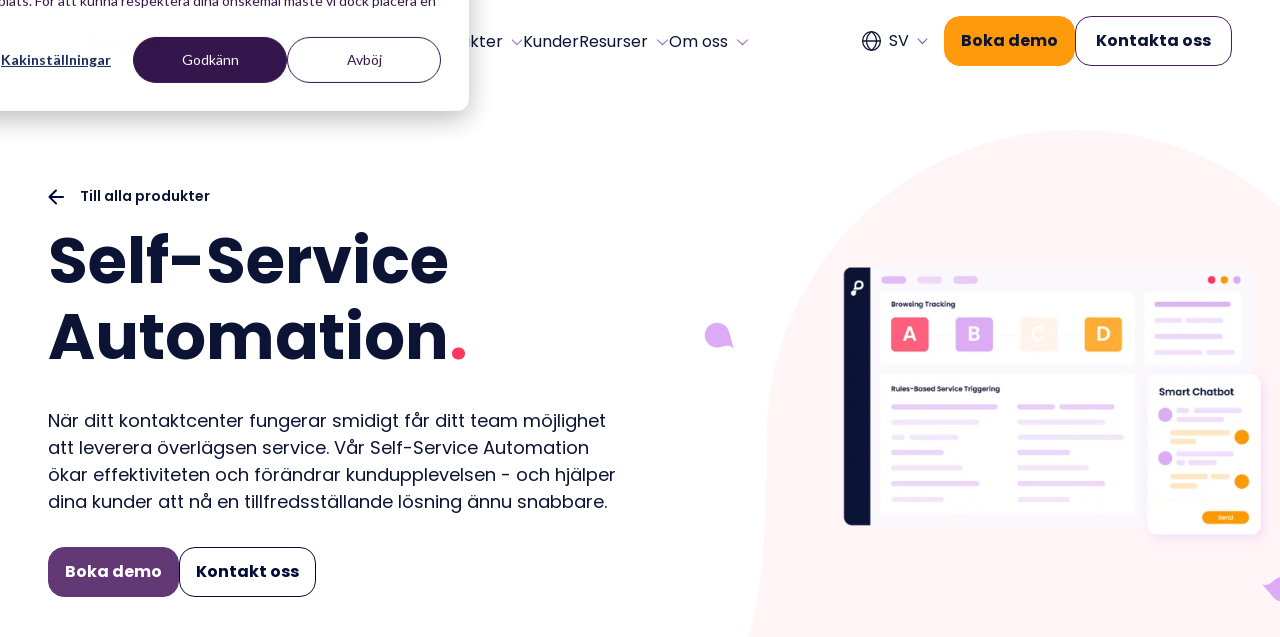

--- FILE ---
content_type: text/html; charset=UTF-8
request_url: https://www.puzzel.com/sv/platform/self-service-automation
body_size: 25578
content:
<!doctype html><html lang="sv"><head>
  <meta charset="utf-8">
  <title>Self-Service Automation - Puzzel</title>
  
  <link rel="shortcut icon" href="https://www.puzzel.com/hubfs/Puzzel%20favicon.svg">
  
  <meta name="description" content="När ditt kontaktcenter fungerar smidigt får ditt team möjlighet att leverera överlägsen service. ">
  
  
  

  <link rel="preconnect" href="https://fonts.googleapis.com">
  <link rel="preconnect" href="https://fonts.gstatic.com" crossorigin>
  <link href="https://fonts.googleapis.com/css2?family=Poppins:ital,wght@0,100;0,200;0,300;0,400;0,500;0,600;0,700;0,800;0,900;1,100;1,200;1,300;1,400;1,500;1,600;1,700;1,800;1,900&amp;family=Raleway:ital,wght@0,300;0,400;0,500;0,600;0,700;1,300;1,400;1,500;1,600;1,700&amp;family=Roboto:ital,wght@0,100;0,300;0,400;0,500;0,700;0,900;1,100;1,300;1,400;1,500;1,700;1,900&amp;display=swap" rel="stylesheet">
  <link href="https://fonts.googleapis.com/css2?family=Noto+Serif+Display:ital,wght@0,100..900;1,100..900&amp;display=swap" rel="stylesheet">
  
  <meta name="viewport" content="width=device-width, initial-scale=1">

    
    <meta property="og:description" content="När ditt kontaktcenter fungerar smidigt får ditt team möjlighet att leverera överlägsen service. ">
    <meta property="og:title" content="Self-Service Automation - Puzzel">
    <meta name="twitter:description" content="När ditt kontaktcenter fungerar smidigt får ditt team möjlighet att leverera överlägsen service. ">
    <meta name="twitter:title" content="Self-Service Automation - Puzzel">

    

    
          <link rel="preload" as="image" href="https://www.puzzel.com/hs-fs/hubfs/Self%20Service%20Automation.webp?width=1280&amp;name=Self%20Service%20Automation.webp" imagesrcset="https://139754417.fs1.hubspotusercontent-eu1.net/hub/139754417/hubfs/Self%20Service%20Automation.webp?width=500&amp;name=Self%20Service%20Automation.webp 500w, https://139754417.fs1.hubspotusercontent-eu1.net/hub/139754417/hubfs/Self%20Service%20Automation.webp?width=1000&amp;name=Self%20Service%20Automation.webp 1000w, https://139754417.fs1.hubspotusercontent-eu1.net/hub/139754417/hubfs/Self%20Service%20Automation.webp?width=750&amp;name=Self%20Service%20Automation.webp 1500w, https://139754417.fs1.hubspotusercontent-eu1.net/hub/139754417/hubfs/Self%20Service%20Automation.webp?width=800&amp;name=Self%20Service%20Automation.webp 800w, https://139754417.fs1.hubspotusercontent-eu1.net/hub/139754417/hubfs/Self%20Service%20Automation.webp?width=1000&amp;name=Self%20Service%20Automation.webp 1000w, https://139754417.fs1.hubspotusercontent-eu1.net/hub/139754417/hubfs/Self%20Service%20Automation.webp?width=750&amp;name=Self%20Service%20Automation.webp 1500w, https://139754417.fs1.hubspotusercontent-eu1.net/hub/139754417/hubfs/Self%20Service%20Automation.webp?width=1000&amp;name=Self%20Service%20Automation.webp 2000w, https://139754417.fs1.hubspotusercontent-eu1.net/hub/139754417/hubfs/Self%20Service%20Automation.webp?width=1100&amp;name=Self%20Service%20Automation.webp 1100w, https://139754417.fs1.hubspotusercontent-eu1.net/hub/139754417/hubfs/Self%20Service%20Automation.webp?width=750&amp;name=Self%20Service%20Automation.webp 1500w, https://139754417.fs1.hubspotusercontent-eu1.net/hub/139754417/hubfs/Self%20Service%20Automation.webp?width=1000&amp;name=Self%20Service%20Automation.webp 2000w, https://139754417.fs1.hubspotusercontent-eu1.net/hub/139754417/hubfs/Self%20Service%20Automation.webp?width=1250&amp;name=Self%20Service%20Automation.webp 2500w" fetchpriority="high">
        

          <link rel="preload" as="image" href="https://www.puzzel.com/hs-fs/hubfs/partnership.webp?width=1280&amp;name=partnership.webp" imagesrcset="https://139754417.fs1.hubspotusercontent-eu1.net/hub/139754417/hubfs/partnership.webp?width=500&amp;name=partnership.webp 500w, https://139754417.fs1.hubspotusercontent-eu1.net/hub/139754417/hubfs/partnership.webp?width=1000&amp;name=partnership.webp 1000w, https://139754417.fs1.hubspotusercontent-eu1.net/hub/139754417/hubfs/partnership.webp?width=750&amp;name=partnership.webp 1500w, https://139754417.fs1.hubspotusercontent-eu1.net/hub/139754417/hubfs/partnership.webp?width=800&amp;name=partnership.webp 800w, https://139754417.fs1.hubspotusercontent-eu1.net/hub/139754417/hubfs/partnership.webp?width=1000&amp;name=partnership.webp 1000w, https://139754417.fs1.hubspotusercontent-eu1.net/hub/139754417/hubfs/partnership.webp?width=750&amp;name=partnership.webp 1500w, https://139754417.fs1.hubspotusercontent-eu1.net/hub/139754417/hubfs/partnership.webp?width=1000&amp;name=partnership.webp 2000w, https://139754417.fs1.hubspotusercontent-eu1.net/hub/139754417/hubfs/partnership.webp?width=1100&amp;name=partnership.webp 1100w, https://139754417.fs1.hubspotusercontent-eu1.net/hub/139754417/hubfs/partnership.webp?width=750&amp;name=partnership.webp 1500w, https://139754417.fs1.hubspotusercontent-eu1.net/hub/139754417/hubfs/partnership.webp?width=1000&amp;name=partnership.webp 2000w, https://139754417.fs1.hubspotusercontent-eu1.net/hub/139754417/hubfs/partnership.webp?width=1250&amp;name=partnership.webp 2500w" fetchpriority="high">
        

          <link rel="preload" as="image" href="https://www.puzzel.com/hs-fs/hubfs/Case%20Management.webp?width=1280&amp;name=Case%20Management.webp" imagesrcset="https://139754417.fs1.hubspotusercontent-eu1.net/hub/139754417/hubfs/Case%20Management.webp?width=500&amp;name=Case%20Management.webp 500w, https://139754417.fs1.hubspotusercontent-eu1.net/hub/139754417/hubfs/Case%20Management.webp?width=1000&amp;name=Case%20Management.webp 1000w, https://139754417.fs1.hubspotusercontent-eu1.net/hub/139754417/hubfs/Case%20Management.webp?width=750&amp;name=Case%20Management.webp 1500w, https://139754417.fs1.hubspotusercontent-eu1.net/hub/139754417/hubfs/Case%20Management.webp?width=800&amp;name=Case%20Management.webp 800w, https://139754417.fs1.hubspotusercontent-eu1.net/hub/139754417/hubfs/Case%20Management.webp?width=1000&amp;name=Case%20Management.webp 1000w, https://139754417.fs1.hubspotusercontent-eu1.net/hub/139754417/hubfs/Case%20Management.webp?width=750&amp;name=Case%20Management.webp 1500w, https://139754417.fs1.hubspotusercontent-eu1.net/hub/139754417/hubfs/Case%20Management.webp?width=1000&amp;name=Case%20Management.webp 2000w, https://139754417.fs1.hubspotusercontent-eu1.net/hub/139754417/hubfs/Case%20Management.webp?width=1100&amp;name=Case%20Management.webp 1100w, https://139754417.fs1.hubspotusercontent-eu1.net/hub/139754417/hubfs/Case%20Management.webp?width=750&amp;name=Case%20Management.webp 1500w, https://139754417.fs1.hubspotusercontent-eu1.net/hub/139754417/hubfs/Case%20Management.webp?width=1000&amp;name=Case%20Management.webp 2000w, https://139754417.fs1.hubspotusercontent-eu1.net/hub/139754417/hubfs/Case%20Management.webp?width=1250&amp;name=Case%20Management.webp 2500w" fetchpriority="high">
        

          <link rel="preload" as="image" href="https://www.puzzel.com/hs-fs/hubfs/Workforce.webp?width=1280&amp;name=Workforce.webp" imagesrcset="https://139754417.fs1.hubspotusercontent-eu1.net/hub/139754417/hubfs/Workforce.webp?width=500&amp;name=Workforce.webp 500w, https://139754417.fs1.hubspotusercontent-eu1.net/hub/139754417/hubfs/Workforce.webp?width=1000&amp;name=Workforce.webp 1000w, https://139754417.fs1.hubspotusercontent-eu1.net/hub/139754417/hubfs/Workforce.webp?width=750&amp;name=Workforce.webp 1500w, https://139754417.fs1.hubspotusercontent-eu1.net/hub/139754417/hubfs/Workforce.webp?width=800&amp;name=Workforce.webp 800w, https://139754417.fs1.hubspotusercontent-eu1.net/hub/139754417/hubfs/Workforce.webp?width=1000&amp;name=Workforce.webp 1000w, https://139754417.fs1.hubspotusercontent-eu1.net/hub/139754417/hubfs/Workforce.webp?width=750&amp;name=Workforce.webp 1500w, https://139754417.fs1.hubspotusercontent-eu1.net/hub/139754417/hubfs/Workforce.webp?width=1000&amp;name=Workforce.webp 2000w, https://139754417.fs1.hubspotusercontent-eu1.net/hub/139754417/hubfs/Workforce.webp?width=1100&amp;name=Workforce.webp 1100w, https://139754417.fs1.hubspotusercontent-eu1.net/hub/139754417/hubfs/Workforce.webp?width=750&amp;name=Workforce.webp 1500w, https://139754417.fs1.hubspotusercontent-eu1.net/hub/139754417/hubfs/Workforce.webp?width=1000&amp;name=Workforce.webp 2000w, https://139754417.fs1.hubspotusercontent-eu1.net/hub/139754417/hubfs/Workforce.webp?width=1250&amp;name=Workforce.webp 2500w" fetchpriority="high">
        

          <link rel="preload" as="image" href="https://www.puzzel.com/hs-fs/hubfs/Automation.webp?width=1280&amp;name=Automation.webp" imagesrcset="https://139754417.fs1.hubspotusercontent-eu1.net/hub/139754417/hubfs/Automation.webp?width=500&amp;name=Automation.webp 500w, https://139754417.fs1.hubspotusercontent-eu1.net/hub/139754417/hubfs/Automation.webp?width=1000&amp;name=Automation.webp 1000w, https://139754417.fs1.hubspotusercontent-eu1.net/hub/139754417/hubfs/Automation.webp?width=750&amp;name=Automation.webp 1500w, https://139754417.fs1.hubspotusercontent-eu1.net/hub/139754417/hubfs/Automation.webp?width=800&amp;name=Automation.webp 800w, https://139754417.fs1.hubspotusercontent-eu1.net/hub/139754417/hubfs/Automation.webp?width=1000&amp;name=Automation.webp 1000w, https://139754417.fs1.hubspotusercontent-eu1.net/hub/139754417/hubfs/Automation.webp?width=750&amp;name=Automation.webp 1500w, https://139754417.fs1.hubspotusercontent-eu1.net/hub/139754417/hubfs/Automation.webp?width=1000&amp;name=Automation.webp 2000w, https://139754417.fs1.hubspotusercontent-eu1.net/hub/139754417/hubfs/Automation.webp?width=1100&amp;name=Automation.webp 1100w, https://139754417.fs1.hubspotusercontent-eu1.net/hub/139754417/hubfs/Automation.webp?width=750&amp;name=Automation.webp 1500w, https://139754417.fs1.hubspotusercontent-eu1.net/hub/139754417/hubfs/Automation.webp?width=1000&amp;name=Automation.webp 2000w, https://139754417.fs1.hubspotusercontent-eu1.net/hub/139754417/hubfs/Automation.webp?width=1250&amp;name=Automation.webp 2500w" fetchpriority="high">
        

          <link rel="preload" as="image" href="https://www.puzzel.com/hs-fs/hubfs/Website%202023/Images/Image%20with%20shapes.png?width=1280&amp;name=Image%20with%20shapes.png" imagesrcset="https://139754417.fs1.hubspotusercontent-eu1.net/hub/139754417/hubfs/Website%202023/Images/Image%20with%20shapes.png?width=500&amp;name=Image%20with%20shapes.png 500w, https://139754417.fs1.hubspotusercontent-eu1.net/hub/139754417/hubfs/Website%202023/Images/Image%20with%20shapes.png?width=1000&amp;name=Image%20with%20shapes.png 1000w, https://139754417.fs1.hubspotusercontent-eu1.net/hub/139754417/hubfs/Website%202023/Images/Image%20with%20shapes.png?width=750&amp;name=Image%20with%20shapes.png 1500w, https://139754417.fs1.hubspotusercontent-eu1.net/hub/139754417/hubfs/Website%202023/Images/Image%20with%20shapes.png?width=800&amp;name=Image%20with%20shapes.png 800w, https://139754417.fs1.hubspotusercontent-eu1.net/hub/139754417/hubfs/Website%202023/Images/Image%20with%20shapes.png?width=1000&amp;name=Image%20with%20shapes.png 1000w, https://139754417.fs1.hubspotusercontent-eu1.net/hub/139754417/hubfs/Website%202023/Images/Image%20with%20shapes.png?width=750&amp;name=Image%20with%20shapes.png 1500w, https://139754417.fs1.hubspotusercontent-eu1.net/hub/139754417/hubfs/Website%202023/Images/Image%20with%20shapes.png?width=1000&amp;name=Image%20with%20shapes.png 2000w, https://139754417.fs1.hubspotusercontent-eu1.net/hub/139754417/hubfs/Website%202023/Images/Image%20with%20shapes.png?width=1100&amp;name=Image%20with%20shapes.png 1100w, https://139754417.fs1.hubspotusercontent-eu1.net/hub/139754417/hubfs/Website%202023/Images/Image%20with%20shapes.png?width=750&amp;name=Image%20with%20shapes.png 1500w, https://139754417.fs1.hubspotusercontent-eu1.net/hub/139754417/hubfs/Website%202023/Images/Image%20with%20shapes.png?width=1000&amp;name=Image%20with%20shapes.png 2000w, https://139754417.fs1.hubspotusercontent-eu1.net/hub/139754417/hubfs/Website%202023/Images/Image%20with%20shapes.png?width=1250&amp;name=Image%20with%20shapes.png 2500w" fetchpriority="high">
        

          <link rel="preload" as="image" href="https://144293324.fs1.hubspotusercontent-eu1.net/hub/144293324/hubfs/Bright%20development/Images/Module%20-%20Video%20with%20content/Images/Image%20with%20shapes-2.png?width=1280&amp;name=Image%20with%20shapes-2.png" imagesrcset="https://144293324.fs1.hubspotusercontent-eu1.net/hub/144293324/hubfs/Bright%20development/Images/Module%20-%20Video%20with%20content/Images/Image%20with%20shapes-2.png?width=500&amp;name=Image%20with%20shapes-2.png 500w, https://144293324.fs1.hubspotusercontent-eu1.net/hub/144293324/hubfs/Bright%20development/Images/Module%20-%20Video%20with%20content/Images/Image%20with%20shapes-2.png?width=1000&amp;name=Image%20with%20shapes-2.png 1000w, https://144293324.fs1.hubspotusercontent-eu1.net/hub/144293324/hubfs/Bright%20development/Images/Module%20-%20Video%20with%20content/Images/Image%20with%20shapes-2.png?width=750&amp;name=Image%20with%20shapes-2.png 1500w, https://144293324.fs1.hubspotusercontent-eu1.net/hub/144293324/hubfs/Bright%20development/Images/Module%20-%20Video%20with%20content/Images/Image%20with%20shapes-2.png?width=800&amp;name=Image%20with%20shapes-2.png 800w, https://144293324.fs1.hubspotusercontent-eu1.net/hub/144293324/hubfs/Bright%20development/Images/Module%20-%20Video%20with%20content/Images/Image%20with%20shapes-2.png?width=1000&amp;name=Image%20with%20shapes-2.png 1000w, https://144293324.fs1.hubspotusercontent-eu1.net/hub/144293324/hubfs/Bright%20development/Images/Module%20-%20Video%20with%20content/Images/Image%20with%20shapes-2.png?width=750&amp;name=Image%20with%20shapes-2.png 1500w, https://144293324.fs1.hubspotusercontent-eu1.net/hub/144293324/hubfs/Bright%20development/Images/Module%20-%20Video%20with%20content/Images/Image%20with%20shapes-2.png?width=1000&amp;name=Image%20with%20shapes-2.png 2000w, https://144293324.fs1.hubspotusercontent-eu1.net/hub/144293324/hubfs/Bright%20development/Images/Module%20-%20Video%20with%20content/Images/Image%20with%20shapes-2.png?width=1100&amp;name=Image%20with%20shapes-2.png 1100w, https://144293324.fs1.hubspotusercontent-eu1.net/hub/144293324/hubfs/Bright%20development/Images/Module%20-%20Video%20with%20content/Images/Image%20with%20shapes-2.png?width=750&amp;name=Image%20with%20shapes-2.png 1500w, https://144293324.fs1.hubspotusercontent-eu1.net/hub/144293324/hubfs/Bright%20development/Images/Module%20-%20Video%20with%20content/Images/Image%20with%20shapes-2.png?width=1000&amp;name=Image%20with%20shapes-2.png 2000w, https://144293324.fs1.hubspotusercontent-eu1.net/hub/144293324/hubfs/Bright%20development/Images/Module%20-%20Video%20with%20content/Images/Image%20with%20shapes-2.png?width=1250&amp;name=Image%20with%20shapes-2.png 2500w" fetchpriority="high">
        
    <style>
a.cta_button{-moz-box-sizing:content-box !important;-webkit-box-sizing:content-box !important;box-sizing:content-box !important;vertical-align:middle}.hs-breadcrumb-menu{list-style-type:none;margin:0px 0px 0px 0px;padding:0px 0px 0px 0px}.hs-breadcrumb-menu-item{float:left;padding:10px 0px 10px 10px}.hs-breadcrumb-menu-divider:before{content:'›';padding-left:10px}.hs-featured-image-link{border:0}.hs-featured-image{float:right;margin:0 0 20px 20px;max-width:50%}@media (max-width: 568px){.hs-featured-image{float:none;margin:0;width:100%;max-width:100%}}.hs-screen-reader-text{clip:rect(1px, 1px, 1px, 1px);height:1px;overflow:hidden;position:absolute !important;width:1px}
</style>

<link rel="stylesheet" href="https://www.puzzel.com/hubfs/hub_generated/template_assets/1/99642886586/1768317076636/template_main.min.css">
<link class="hs-async-css" rel="preload" href="https://www.puzzel.com/hubfs/hub_generated/template_assets/1/99642743025/1768317075175/template_layout.min.css" as="style" onload="this.onload=null;this.rel='stylesheet'">
<noscript><link rel="stylesheet" href="https://www.puzzel.com/hubfs/hub_generated/template_assets/1/99642743025/1768317075175/template_layout.min.css"></noscript>
<!-- Editor Styles -->
<style id="hs_editor_style" type="text/css">
#hs_cos_wrapper_widget_1715348980481  { display: block !important; padding-left: 110px !important; padding-right: 110px !important; padding-top: 20px !important }
#hs_cos_wrapper_widget_1715348980481  { display: block !important; padding-left: 110px !important; padding-right: 110px !important; padding-top: 20px !important }
</style>
    

    
<!--  Added by GoogleAnalytics4 integration -->
<script>
var _hsp = window._hsp = window._hsp || [];
window.dataLayer = window.dataLayer || [];
function gtag(){dataLayer.push(arguments);}

var useGoogleConsentModeV2 = true;
var waitForUpdateMillis = 1000;


if (!window._hsGoogleConsentRunOnce) {
  window._hsGoogleConsentRunOnce = true;

  gtag('consent', 'default', {
    'ad_storage': 'denied',
    'analytics_storage': 'denied',
    'ad_user_data': 'denied',
    'ad_personalization': 'denied',
    'wait_for_update': waitForUpdateMillis
  });

  if (useGoogleConsentModeV2) {
    _hsp.push(['useGoogleConsentModeV2'])
  } else {
    _hsp.push(['addPrivacyConsentListener', function(consent){
      var hasAnalyticsConsent = consent && (consent.allowed || (consent.categories && consent.categories.analytics));
      var hasAdsConsent = consent && (consent.allowed || (consent.categories && consent.categories.advertisement));

      gtag('consent', 'update', {
        'ad_storage': hasAdsConsent ? 'granted' : 'denied',
        'analytics_storage': hasAnalyticsConsent ? 'granted' : 'denied',
        'ad_user_data': hasAdsConsent ? 'granted' : 'denied',
        'ad_personalization': hasAdsConsent ? 'granted' : 'denied'
      });
    }]);
  }
}

gtag('js', new Date());
gtag('set', 'developer_id.dZTQ1Zm', true);
gtag('config', 'G-7LZ9VV93FJ');
</script>
<script async src="https://www.googletagmanager.com/gtag/js?id=G-7LZ9VV93FJ"></script>

<!-- /Added by GoogleAnalytics4 integration -->

    <link rel="canonical" href="https://www.puzzel.com/sv/platform/self-service-automation">

<!-- Google Tag Manager -->
<script>(function(w,d,s,l,i){w[l]=w[l]||[];w[l].push({'gtm.start':
new Date().getTime(),event:'gtm.js'});var f=d.getElementsByTagName(s)[0],
j=d.createElement(s),dl=l!='dataLayer'?'&l='+l:'';j.async=true;j.src=
'https://www.googletagmanager.com/gtm.js?id='+i+dl;f.parentNode.insertBefore(j,f);
})(window,document,'script','dataLayer','GTM-TKVCXBL');</script>
<!-- End Google Tag Manager -->

<meta name="google-site-verification" content="O8mnN3R9_PC9R77rSsrC5SYqSEegQLRdW2BPoKOPRwc">
<meta property="og:url" content="https://www.puzzel.com/sv/platform/self-service-automation">
<meta name="twitter:card" content="summary">
<meta http-equiv="content-language" content="sv">
<link rel="alternate" hreflang="da" href="https://www.puzzel.com/da/platform/self-service-automation">
<link rel="alternate" hreflang="en" href="https://www.puzzel.com/platform/self-service-automation">
<link rel="alternate" hreflang="no" href="https://www.puzzel.com/no/platform/self-service-automation">
<link rel="alternate" hreflang="sv" href="https://www.puzzel.com/sv/platform/self-service-automation">






<meta name="generator" content="HubSpot"></head>

<body>
  <div class="body-wrapper   hs-content-id-102881230295 hs-site-page page ">
     <div data-global-resource-path="puzzel/templates/partials/header.html"><div id="hs_cos_wrapper_icons" class="hs_cos_wrapper hs_cos_wrapper_widget hs_cos_wrapper_type_module" style="" data-hs-cos-general-type="widget" data-hs-cos-type="module"><svg xmlns="http://www.w3.org/2000/svg" xmlns:xlink="http://www.w3.org/1999/xlink" style="display:none"><defs><clippath id="clip0_717_118"><path fill="#fff" transform="rotate(-90 8 8)" d="M0 0h16v16H0z" /></clippath><lineargradient id="paint0_linear_4_1924" x1="18.204" y1="5.25" x2=".743" y2="6.396" gradientunits="userSpaceOnUse"><stop stop-color="#FF375B" /><stop offset="1" stop-color="#FF9903" /></lineargradient><filter id="filter0_d_609_2381" x="0" y=".5" width="19" height="19" filterunits="userSpaceOnUse" color-interpolation-filters="sRGB"><feflood flood-opacity="0" result="BackgroundImageFix" /><fecolormatrix in="SourceAlpha" values="0 0 0 0 0 0 0 0 0 0 0 0 0 0 0 0 0 0 127 0" result="hardAlpha" /><feoffset dy="2" /><fegaussianblur stddeviation="1" /><fecomposite in2="hardAlpha" operator="out" /><fecolormatrix values="0 0 0 0 0 0 0 0 0 0 0 0 0 0 0 0 0 0 0.05 0" /><feblend in2="BackgroundImageFix" result="effect1_dropShadow_609_2381" /><feblend in="SourceGraphic" in2="effect1_dropShadow_609_2381" result="shape" /></filter></defs><symbol id="LinkedIn-blog" viewbox="0 0 24 24"><path fill-rule="evenodd" clip-rule="evenodd" d="M4.5 3.243a1.5 1.5 0 00-1.5 1.5v15a1.5 1.5 0 001.5 1.5h15a1.5 1.5 0 001.5-1.5v-15a1.5 1.5 0 00-1.5-1.5h-15zm4.02 4.002c.006.957-.71 1.546-1.559 1.542a1.502 1.502 0 01-1.493-1.54 1.493 1.493 0 011.54-1.505c.88.02 1.518.665 1.513 1.503zm3.76 2.76H9.758v8.56h2.664v-.2-1.14c-.002-1.014-.003-2.03.003-3.043.001-.246.012-.502.075-.737.238-.877 1.027-1.444 1.907-1.304.566.088.94.416 1.097.949.097.333.14.692.145 1.039.012 1.048.01 2.095.008 3.143v1.29h2.671v-.204-1.356c-.001-1.13-.002-2.26.001-3.39a6.039 6.039 0 00-.178-1.507c-.187-.734-.574-1.341-1.203-1.78-.445-.312-.935-.513-1.482-.536a15.191 15.191 0 01-.188-.01c-.28-.014-.564-.03-.831.024-.765.154-1.437.504-1.945 1.121-.06.07-.117.143-.203.25l-.02.024v-1.194zm-6.598 8.562h2.65V10.01h-2.65v8.557z" fill="inherit" /></symbol><symbol id="arrow-down" viewbox="0 0 10.326 14.685"><path d="M10.171 9.889a.521.521 0 00-.733-.74L5.686 12.9V.518A.516.516 0 005.167 0a.521.521 0 00-.526.518V12.9L.9 9.149a.531.531 0 00-.74 0 .519.519 0 000 .74L4.8 14.53a.51.51 0 00.733 0z" /></symbol><symbol id="arrow-left-new" viewbox="0 0 16 16"><path d="M3.825 9l4.9 4.9c.2.2.296.433.287.7-.008.267-.112.5-.312.7-.2.183-.434.28-.7.287a.916.916 0 01-.7-.287L.7 8.7a.877.877 0 01-.213-.325A1.107 1.107 0 01.425 8c0-.133.02-.258.062-.375A.877.877 0 01.7 7.3L7.3.7a.933.933 0 01.687-.275c.275 0 .513.092.713.275.2.2.3.438.3.713 0 .275-.1.512-.3.712L3.825 7H15c.283 0 .52.096.712.288.192.191.288.429.288.712s-.096.52-.288.713A.968.968 0 0115 9H3.825z" fill="#000C37" /></symbol><symbol id="arrow-left-thick" viewbox="0 0 16 16"><path d="M3.4 8.535l4.9 4.877a.91.91 0 01.287.697 1 1 0 01-.312.697c-.2.182-.433.277-.7.286a.918.918 0 01-.7-.287l-6.6-6.569a.873.873 0 01-.213-.323A1.097 1.097 0 010 7.54c0-.133.02-.258.063-.374a.873.873 0 01.212-.323l6.6-6.57A.935.935 0 017.563 0c.275 0 .512.091.712.274.2.199.3.435.3.709 0 .274-.1.51-.3.71L3.4 6.543h11.175a.97.97 0 01.713.286.96.96 0 01.287.71.96.96 0 01-.287.709.97.97 0 01-.713.286H3.4z" fill="#000C37" /></symbol><symbol id="arrow-left" viewbox="0 0 31.5 22.1"><path d="M10.3 21.8c.4.4 1.2.4 1.6 0 .4-.4.4-1.1 0-1.5l-8-8h26.5c.6 0 1.1-.5 1.1-1.1 0-.6-.5-1.1-1.1-1.1H3.8l8-8c.4-.4.4-1.1 0-1.6-.4-.4-1.1-.4-1.6 0l-10 10c-.4.4-.4 1.1 0 1.5l10.1 9.8z" /></symbol><symbol id="arrow-right-new" viewbox="0 0 20 17"><path d="M11.5 1L19 8.5m0 0L11.5 16M19 8.5H1" stroke="inherit" stroke-width="2" stroke-linecap="round" stroke-linejoin="round" /></symbol><symbol id="arrow-right-thick" viewbox="0 0 16 16"><path d="M12.6 7.465L7.7 2.588a.91.91 0 01-.288-.697 1 1 0 01.313-.697c.2-.182.433-.277.7-.286.267-.008.5.087.7.286l6.6 6.57c.1.1.17.207.213.323.041.116.062.24.062.373s-.02.258-.063.374a.873.873 0 01-.212.323l-6.6 6.57a.935.935 0 01-.688.273c-.274 0-.512-.091-.712-.274-.2-.199-.3-.435-.3-.709 0-.274.1-.51.3-.71L12.6 9.457H1.425a.97.97 0 01-.713-.286.96.96 0 01-.287-.71.96.96 0 01.288-.709.97.97 0 01.712-.286H12.6z" fill="#000C37" /></symbol><symbol id="arrow-right" viewbox="0 0 31.49 22.142"><path d="M21.2.333a1.117 1.117 0 00-1.587 1.571l8.047 8.047H1.111A1.106 1.106 0 000 11.063a1.118 1.118 0 001.111 1.127h26.554l-8.047 8.036a1.139 1.139 0 000 1.587 1.112 1.112 0 001.587 0l9.952-9.952a1.093 1.093 0 000-1.571z" /></symbol><symbol id="arrow-thick-down-bounce" viewbox="0 0 19 22"><path d="M17 12.5L9.5 20m0 0L2 12.5M9.5 20V2" stroke="currentColor" stroke-width="3" stroke-linecap="round" stroke-linejoin="round" /></symbol><symbol id="arrow-thick-down" viewbox="0 0 19 22"><path d="M17 12.5L9.5 20m0 0L2 12.5M9.5 20V2" stroke="inherit" stroke-width="3" stroke-linecap="round" stroke-linejoin="round" /></symbol><symbol id="arrow-thick-up" viewbox="0 0 16 16"><g clip-path="url(#clip0_717_118)"><path d="M2 6.8l6-6-6 6zm6-6l6 6-6-6zm0 0v14.4V.8z" fill="#000" /><path d="M2 6.8l6-6m0 0l6 6m-6-6v14.4" stroke="#fff" stroke-width="1.6" stroke-linecap="round" stroke-linejoin="round" /></g></symbol><symbol id="arrow-up" viewbox="0 0 17.779 25.285"><path d="M.267 8.258a.9.9 0 001.261 1.274L7.99 3.071v21.322a.888.888 0 00.893.892.9.9 0 00.9-.892V3.071l6.449 6.461a.915.915 0 001.274 0 .893.893 0 000-1.274L9.515.267a.878.878 0 00-1.261 0z" /></symbol><symbol id="arrrow-left-new" viewbox="0 0 16 16"><path d="M3.4 8.535l4.9 4.877a.91.91 0 01.287.697 1 1 0 01-.312.697c-.2.182-.433.277-.7.286a.918.918 0 01-.7-.287l-6.6-6.569a.873.873 0 01-.213-.323A1.097 1.097 0 010 7.54c0-.133.02-.258.063-.374a.873.873 0 01.212-.323l6.6-6.57A.935.935 0 017.563 0c.275 0 .512.091.712.274.2.199.3.435.3.709 0 .274-.1.51-.3.71L3.4 6.543h11.175a.97.97 0 01.713.286.96.96 0 01.287.71.96.96 0 01-.287.709.97.97 0 01-.713.286H3.4z" fill="#000C37" /></symbol><symbol id="check" viewbox="0 0 32 32"><path d="M27 4L12 19l-7-7-5 5 12 12L32 9z" /></symbol><symbol id="checkmark" viewbox="0 0 14 11"><path d="M4.667 10.967L0 6.3l1.633-1.633L4.667 7.7l7.7-7.7L14 1.633l-9.333 9.334z" fill="inherit" /></symbol><symbol id="chevron-down" viewbox="0 0 20 20"><path d="M17.418 6.109c.272-.268.709-.268.979 0s.271.701 0 .969l-7.908 7.83a.697.697 0 01-.979 0l-7.908-7.83c-.27-.268-.27-.701 0-.969s.709-.268.979 0L10 13.25l7.418-7.141z" /></symbol><symbol id="chevron-left" viewbox="0 0 20 20"><path d="M13.891 17.418c.268.272.268.709 0 .979s-.701.271-.969 0l-7.83-7.908a.697.697 0 010-.979l7.83-7.908c.268-.27.701-.27.969 0s.268.709 0 .979L6.75 10l7.141 7.418z" /></symbol><symbol id="chevron-right-cta" viewbox="0 0 7 8"><path d="M.008.864h3.44L6.696 4.4 3.448 7.936H.008L3.272 4.4.008.864z" fill="#000C37" /></symbol><symbol id="chevron-right" viewbox="0 0 20 20"><path d="M13.25 10L6.109 2.58a.697.697 0 010-.979.68.68 0 01.969 0l7.83 7.908a.697.697 0 010 .979l-7.83 7.908c-.268.271-.701.27-.969 0s-.268-.707 0-.979L13.25 10z" /></symbol><symbol id="chevron-up" viewbox="0 0 20 20"><path d="M2.582 13.891c-.272.268-.709.268-.979 0s-.271-.701 0-.969l7.908-7.83a.697.697 0 01.979 0l7.908 7.83c.27.268.27.701 0 .969s-.709.268-.978 0L10 6.75l-7.418 7.141z" /></symbol><symbol id="close" viewbox="0 0 20 20"><path d="M10 8.586L2.929 1.515 1.515 2.929 8.586 10l-7.071 7.071 1.414 1.414L10 11.414l7.071 7.071 1.414-1.414L11.414 10l7.071-7.071-1.414-1.414L10 8.586z" /></symbol><symbol id="facebook-round" viewbox="0 0 24 25"><path d="M23.333 12.501C23.333 6.02 18.11.763 11.667.763 5.223.763 0 6.02 0 12.501c0 5.859 4.266 10.715 9.844 11.596v-8.203H6.882v-3.393h2.962V9.915c0-2.941 1.742-4.566 4.406-4.566 1.277 0 2.612.229 2.612.229v2.888h-1.471c-1.45 0-1.901.905-1.901 1.834V12.5h3.235l-.517 3.393H13.49v8.203c5.577-.88 9.843-5.737 9.843-11.596z" fill="inherit" /></symbol><symbol id="filter" viewbox="0 0 18 11"><path d="M8 10.5c-.283 0-.52-.084-.713-.252A.795.795 0 017 9.625c0-.248.096-.456.287-.623.192-.168.43-.252.713-.252h2c.283 0 .52.084.713.252a.795.795 0 01.287.623.795.795 0 01-.287.623c-.192.168-.43.252-.713.252H8zM4 6.125c-.283 0-.52-.084-.712-.252A.796.796 0 013 5.25c0-.248.096-.456.288-.623.191-.168.429-.252.712-.252h10c.283 0 .52.084.713.252A.795.795 0 0115 5.25a.795.795 0 01-.287.623c-.192.168-.43.252-.713.252H4zM1 1.75c-.283 0-.52-.084-.713-.252A.796.796 0 010 .875C0 .627.096.419.287.252.48.084.718 0 1 0h16c.283 0 .52.084.712.252A.795.795 0 0118 .875a.795.795 0 01-.288.623c-.191.168-.429.252-.712.252H1z" fill="inherit" /></symbol><symbol id="filter_gradient" viewbox="0 0 18 11"><path d="M8 10.5c-.283 0-.52-.084-.713-.252A.795.795 0 017 9.625c0-.248.096-.456.287-.623.192-.168.43-.252.713-.252h2c.283 0 .52.084.713.252a.795.795 0 01.287.623.795.795 0 01-.287.623c-.192.168-.43.252-.713.252H8zM4 6.125c-.283 0-.52-.084-.712-.252A.796.796 0 013 5.25c0-.248.096-.456.288-.623.191-.168.429-.252.712-.252h10c.283 0 .52.084.713.252A.795.795 0 0115 5.25a.795.795 0 01-.287.623c-.192.168-.43.252-.713.252H4zM1 1.75c-.283 0-.52-.084-.713-.252A.796.796 0 010 .875C0 .627.096.419.287.252.48.084.718 0 1 0h16c.283 0 .52.084.712.252A.795.795 0 0118 .875a.795.795 0 01-.288.623c-.191.168-.429.252-.712.252H1z" fill="url(#paint0_linear_4_1924)" /></symbol><symbol id="form-error" viewbox="0 0 24 24"><path d="M12.984 12.984v-6h-1.969v6h1.969zm0 4.032V15h-1.969v2.016h1.969zm-.984-15c5.531 0 9.984 4.453 9.984 9.984S17.531 21.984 12 21.984 2.016 17.531 2.016 12 6.469 2.016 12 2.016z" /></symbol><symbol id="form-success" viewbox="0 0 24 24"><path d="M9.984 17.016l9-9-1.406-1.453-7.594 7.594-3.563-3.563L5.015 12zm2.016-15c5.531 0 9.984 4.453 9.984 9.984S17.531 21.984 12 21.984 2.016 17.531 2.016 12 6.469 2.016 12 2.016z" /></symbol><symbol id="globe" viewbox="0 0 15 15"><path d="M7.5 15A7.5 7.5 0 1115 7.5 7.5 7.5 0 017.5 15zm0-14A6.5 6.5 0 1014 7.5 6.51 6.51 0 007.5 1z" /><path d="M14.5 8H.5a.5.5 0 010-1h14a.5.5 0 010 1z" /><path d="M7.5 15a.47.47 0 01-.28-.09A9.74 9.74 0 013 7.54 9.76 9.76 0 017.22.09a.48.48 0 01.56 0A9.74 9.74 0 0112 7.46a9.76 9.76 0 01-4.22 7.45.47.47 0 01-.28.09zm0-13.88A8.73 8.73 0 004 7.54a8.71 8.71 0 003.5 6.34A8.73 8.73 0 0011 7.46a8.71 8.71 0 00-3.5-6.34z" /></symbol><symbol id="green-check" viewbox="0 0 28 28"><rect width="28" height="28" rx="14" fill="#00C06A" /><path fill-rule="evenodd" clip-rule="evenodd" d="M19.09 10.681a.583.583 0 01-.021.825l-6.74 6.416a.583.583 0 01-.842-.038l-2.593-2.961a.583.583 0 11.878-.769l2.192 2.504 6.3-5.997a.583.583 0 01.825.02z" fill="#FAF4FE" /></symbol><symbol id="hamburger-red" viewbox="0 0 29 29"><path stroke="#E1375B" stroke-width="2" stroke-linecap="round" d="M12 8.75h15M12 14.75h15M12 20.75h15M6 8.75h1M6 14.75h1M6 20.75h1" /></symbol><symbol id="hamburger" viewbox="0 0 21 18"><g fill="#000C37"><rect opacity=".8" y="16" width="20.056" height="2" rx="1" /><rect opacity=".8" y="8" width="20.056" height="2" rx="1" /><rect opacity=".8" width="20.056" height="2" rx="1" /></g></symbol><symbol id="icon_down" viewbox="0 0 56 47"><path d="M0 23.207C-.025 36.047 10.372 46.475 23.215 46.5L56 46.56c-8.221-3.736-9.51-9.197-9.485-23.267C46.54 10.454 36.143.025 23.3 0 10.457-.025.025 10.369 0 23.207z" fill="#DBACF5" /><path d="M31 24.5L23.5 32m0 0L16 24.5m7.5 7.5V14" stroke="#fff" stroke-width="4" stroke-linecap="round" stroke-linejoin="round" /></symbol><symbol id="icon_down_green" viewbox="0 0 56 47"><path d="M0 23.207C-.025 36.047 10.372 46.475 23.215 46.5L56 46.56c-8.221-3.736-9.51-9.197-9.485-23.267C46.54 10.454 36.143.025 23.3 0 10.457-.025.025 10.369 0 23.207z" fill="#00C06a" /><path d="M31 24.5L23.5 32m0 0L16 24.5m7.5 7.5V14" stroke="#fff" stroke-width="4" stroke-linecap="round" stroke-linejoin="round" /></symbol><symbol id="icon_up" viewbox="0 0 56 47"><path d="M0 23.207C-.025 36.047 10.372 46.475 23.215 46.5L56 46.56c-8.221-3.736-9.51-9.197-9.485-23.267C46.54 10.454 36.143.025 23.3 0 10.457-.025.025 10.369 0 23.207z" fill="#DBACF5" /><path d="M16 21.5l7.5-7.5m0 0l7.5 7.5M23.5 14v18" stroke="#fff" stroke-width="4" stroke-linecap="round" stroke-linejoin="round" /></symbol><symbol id="icon_up_green" viewbox="0 0 56 47"><path d="M0 23.207C-.025 36.047 10.372 46.475 23.215 46.5L56 46.56c-8.221-3.736-9.51-9.197-9.485-23.267C46.54 10.454 36.143.025 23.3 0 10.457-.025.025 10.369 0 23.207z" fill="#00C06a" /><path d="M16 21.5l7.5-7.5m0 0l7.5 7.5M23.5 14v18" stroke="#fff" stroke-width="4" stroke-linecap="round" stroke-linejoin="round" /></symbol><symbol id="info" viewbox="0 0 19 20"><g filter="url(#filter0_d_609_2381)"><rect x="2" y=".5" width="15" height="15" rx="7.5" fill="#FFF2EA" shape-rendering="crispEdges" /><path d="M9.508 5.3a.881.881 0 01-.62-.23.802.802 0 01-.24-.59.77.77 0 01.24-.58.86.86 0 01.62-.24c.247 0 .45.08.61.24.167.153.25.347.25.58 0 .233-.083.43-.25.59a.846.846 0 01-.61.23zm.69.66v5.54h-1.4V5.96h1.4z" fill="#34164C" /></g></symbol><symbol id="linkedin-cards" viewbox="0 0 32 32"><path fill-rule="evenodd" clip-rule="evenodd" d="M6 4.324a2 2 0 00-2 2v20a2 2 0 002 2h20a2 2 0 002-2v-20a2 2 0 00-2-2H6zm5.361 5.337c.007 1.275-.947 2.06-2.08 2.055-1.066-.006-1.996-.855-1.99-2.053.005-1.127.896-2.033 2.053-2.007 1.173.027 2.024.887 2.017 2.005zm5.012 3.678H13.01v11.414h3.551v-.267-1.52c-.002-1.352-.003-2.705.004-4.056.002-.328.017-.67.101-.983.317-1.17 1.37-1.925 2.543-1.74.754.119 1.252.555 1.462 1.266.13.445.188.923.194 1.386.015 1.397.012 2.793.01 4.19l-.001 1.48v.242h3.562v-.274-1.808c-.001-1.506-.002-3.012.002-4.518a8.051 8.051 0 00-.238-2.01c-.25-.98-.765-1.79-1.603-2.374-.594-.416-1.247-.684-1.976-.714a18.391 18.391 0 01-.251-.013c-.373-.02-.752-.04-1.109.031-1.02.205-1.916.671-2.593 1.495-.079.094-.155.19-.27.333l-.026.032V13.34zM7.576 24.756h3.534v-11.41H7.576v11.41z" fill="#000C37" /></symbol><symbol id="linkedin-red" viewbox="0 0 22 22"><path fill-rule="evenodd" clip-rule="evenodd" d="M2.083.93a1.75 1.75 0 00-1.75 1.75v17.5c0 .967.784 1.75 1.75 1.75h17.5a1.75 1.75 0 001.75-1.75V2.68a1.75 1.75 0 00-1.75-1.75h-17.5zM6.774 5.6c.007 1.116-.828 1.803-1.82 1.798-.933-.005-1.746-.748-1.742-1.796A1.742 1.742 0 015.01 3.846c1.027.023 1.772.776 1.765 1.754zm4.386 3.219H8.218v9.986h3.107v-.233-1.33c-.001-1.182-.002-2.366.004-3.549.001-.287.014-.585.088-.86.277-1.023 1.198-1.684 2.225-1.522.66.103 1.096.486 1.28 1.107.113.39.164.808.169 1.213.013 1.222.011 2.444.01 3.667-.002.431-.002.863-.002 1.294v.212h3.117v-.24-1.581c-.001-1.318-.002-2.636.002-3.954a7.045 7.045 0 00-.209-1.759c-.218-.856-.669-1.565-1.402-2.077-.52-.364-1.091-.599-1.73-.625a17.827 17.827 0 01-.22-.011c-.325-.018-.657-.036-.97.027-.892.18-1.676.588-2.268 1.308-.069.082-.136.166-.237.292l-.022.028V8.819zm-7.698 9.99h3.092V8.825H3.462v9.984z" fill="inherit" /></symbol><symbol id="linkedin" viewbox="0 0 20.008 18.328"><path d="M4.405 18.328h-3.9V5.877h3.9zM2.355 4.319h-.028A2.162 2.162 0 01.001 2.162a2.377 2.377 0 112.355 2.157zm17.653 14.009h-4.422v-6.443c0-1.687-.691-2.837-2.212-2.837a2.232 2.232 0 00-2.111 1.525 2.861 2.861 0 00-.1 1.018v6.737H6.782s.057-11.414 0-12.451h4.381v1.954c.259-.855 1.658-2.074 3.894-2.074 2.771 0 4.948 1.791 4.948 5.648z" fill="inherit" data-name="Group 21967" /></symbol><symbol id="mail" viewbox="0 0 21 16.5"><path data-name="Path 8295" d="M20.25 3v10.5A2.25 2.25 0 0118 15.75H3A2.25 2.25 0 01.75 13.5V3m19.5 0A2.25 2.25 0 0018 .75H3A2.25 2.25 0 00.75 3m19.5 0v.243a2.25 2.25 0 01-1.07 1.916l-7.5 4.615a2.25 2.25 0 01-2.36 0L1.82 5.16A2.25 2.25 0 01.75 3.244V3" fill="none" stroke="#fff" stroke-linecap="round" stroke-linejoin="round" stroke-width="1.5" /></symbol><symbol id="phone" viewbox="0 0 24 24"><path d="M19.95 21c-2.083 0-4.142-.454-6.175-1.363-2.033-.908-3.883-2.195-5.55-3.862-1.667-1.667-2.954-3.517-3.862-5.55C3.454 8.192 3 6.133 3 4.05c0-.3.1-.55.3-.75.2-.2.45-.3.75-.3H8.1a.93.93 0 01.625.237.914.914 0 01.325.563l.65 3.5c.033.267.025.492-.025.675-.05.183-.142.342-.275.475L6.975 10.9c.333.617.73 1.213 1.188 1.787.458.575.962 1.13 1.512 1.663.517.517 1.058.996 1.625 1.438.567.441 1.167.845 1.8 1.212l2.35-2.35a1.4 1.4 0 01.588-.338 1.61 1.61 0 01.712-.062l3.45.7c.233.067.425.188.575.363A.88.88 0 0121 15.9v4.05c0 .3-.1.55-.3.75-.2.2-.45.3-.75.3z" fill="inherit" /></symbol><symbol id="play" viewbox="0 0 32 32"><path d="M7 7.502a1.5 1.5 0 012.223-1.314l15.386 8.462a1.5 1.5 0 010 2.63L9.223 25.742A1.5 1.5 0 017 24.428V7.502z" fill="inherit" /></symbol><symbol id="purple-cross" viewbox="0 0 29 28"><rect x=".2" width="28" height="28" rx="14" fill="#FAF4FE" /><path d="M17.912 17.712a.583.583 0 000-.825l-2.887-2.886 2.888-2.888a.583.583 0 00-.825-.825L14.2 13.175l-2.888-2.887a.583.583 0 10-.825.825L13.375 14l-2.887 2.886a.583.583 0 10.825.825l2.887-2.886 2.887 2.886a.583.583 0 00.825 0z" fill="#34164C" /></symbol><symbol id="search-large" viewbox="0 0 30 30"><path d="M11.875 20c-2.27 0-4.193-.787-5.766-2.36-1.573-1.572-2.359-3.494-2.359-5.765 0-2.27.786-4.193 2.36-5.766C7.681 4.536 9.603 3.75 11.874 3.75c2.27 0 4.193.786 5.766 2.36C19.214 7.681 20 9.603 20 11.874a7.619 7.619 0 01-1.625 4.75l7 7c.23.23.344.52.344.875 0 .354-.115.646-.344.875-.23.23-.52.344-.875.344-.354 0-.646-.115-.875-.344l-7-7A7.619 7.619 0 0111.875 20zm0-2.5c1.563 0 2.89-.547 3.984-1.64 1.094-1.094 1.641-2.422 1.641-3.985 0-1.563-.547-2.89-1.64-3.984-1.094-1.094-2.422-1.641-3.985-1.641-1.563 0-2.89.547-3.984 1.64-1.094 1.094-1.641 2.423-1.641 3.985 0 1.563.547 2.89 1.64 3.984 1.094 1.094 2.423 1.641 3.985 1.641z" fill="#FF375B" /></symbol><symbol id="search" viewbox="0 0 24 24"><path d="M21.7 20.3L18 16.6c1.2-1.5 2-3.5 2-5.6 0-5-4-9-9-9s-9 4-9 9 4 9 9 9c2.1 0 4.1-.7 5.6-2l3.7 3.7c.2.2.5.3.7.3s.5-.1.7-.3c.4-.4.4-1 0-1.4zM4 11c0-3.9 3.1-7 7-7s7 3.1 7 7c0 1.9-.8 3.7-2 4.9-1.3 1.3-3 2-4.9 2-4 .1-7.1-3-7.1-6.9z" /></symbol><symbol id="spinner" viewbox="0 0 338.92 338.92"><path d="M1.144 194.46c4.573 31 17.578 59.389 36.613 82.648l28.459-28.428c-12.036-15.667-20.59-34.22-24.5-54.22H1.144zM62 96.2L33.349 67.58C14.839 92.223 2.867 121.46 0 154.46h40.204c2.488-22 10.187-41.3 21.796-58.26zm209.972 153.403l28.43 28.461c19.45-23.43 32.739-52.605 37.373-83.605h-40.572c-3.988 20.001-12.807 39.276-25.231 55.144zm5.332-211.846C252.749 17.662 222.46 4.291 189.46.463v40.341c22 3.368 42.285 12.341 59.299 25.412l28.545-28.459zm21.412 116.703h40.204c-2.904-33-15.158-63.005-34.08-87.833l-28.61 28.578c11.993 17.178 19.948 37.255 22.486 59.255zM189.46 298.116v40.341c30-3.541 58.739-15.244 82.228-32.886l-28.736-28.651c-15.757 10.785-34.492 18.203-53.492 21.196zm-122.669 6.723c23.506 17.914 51.669 29.854 82.669 33.539v-40.373c-20-3.125-38.345-10.744-54.145-21.775l-28.524 28.609zM89.549 66.948c17.031-13.334 36.911-22.52 59.911-26.033V.541c-34 3.982-63.706 17.596-88.255 37.976l28.344 28.431z" /></symbol><symbol id="vector" viewbox="0 0 451 375"><path opacity=".7" d="M451 186.89c.201 103.399-83.532 187.407-186.948 187.608L0 375c66.21-30.117 76.603-74.07 76.386-187.391C76.185 84.209 159.918.201 263.333 0 366.765-.2 450.799 83.507 451 186.89z" fill="#FFF3EB" /></symbol><symbol id="x" viewbox="0 0 17.282 17.297"><path d="M10.287 7.325L16.722 0H15.2L9.608 6.359 5.147 0H0l6.748 9.616L0 17.3h1.524l5.9-6.716 4.712 6.716h5.147M2.074 1.126h2.342l10.78 15.1h-2.342" fill="inherit" data-name="Group 21963" /></symbol></svg></div>
<div id="hs_cos_wrapper_page-header" class="hs_cos_wrapper hs_cos_wrapper_widget hs_cos_wrapper_type_module" style="" data-hs-cos-general-type="widget" data-hs-cos-type="module">






<div class="c-page-header__filler js-sticky-header-filler"></div>
<section class="c-page-header js-sticky-header js-sticker-header-desktop">
  <div class="o-container">
    <div class="u-squeeze u-squeeze--xxl">
      <div class="c-page-header__container u-flex u-flex-v-center">

        <a href="" class="c-page-header__logo-link">
          <img class="c-page-header__logo" title="Back to home" src="https://144293324.fs1.hubspotusercontent-eu1.net/hubfs/144293324/Bright%20development/Logos/Module%20-%20Header/Puzzel%20logo%2024%20colour.svg" alt="">
        </a>

        <div class="c-page-header__menu-container u-flex u-flex-v-center">
          
 
<div class="c-main-nav u-flex u-flex-center u-flex-v-center">
  <div class="c-main-nav__filler"></div>
  
    
    
    
    
    
      <div class="c-main-nav__link-container">
        <div class="c-main-nav__link c-main-nav__link--mega  ">
          
          <a href="https://www.puzzel.com/sv/platform" class="c-main-nav__dropper u-flex u-flex-v-center">
            CX Ekosystem
            
  
  

  <svg class="c-icon  c-main-nav__icon">
    <use href="#chevron-down" xlink:href="#chevron-down"></use>
  </svg>

          </a>
          

          <div class="c-main-nav__dropdown c-main-nav__dropdown-mega u-flex">
            <div class="c-main-nav__dropdown-wrapper u-flex">
              <div class="c-main-nav__dropdown-wrapper-inner u-flex">
                
                  <div class="c-main-nav__mega-wrapper u-flex">
                    <div class="c-main-nav__child-heading-container u-flex">
                      <div class="c-main-nav__child-heading">
                        Puzzel CX Ekosystem<span>.</span>
                      </div>
                    </div>
                    <div class="c-main-nav__grand-child-container u-flex">
                      
                        
                        
                        <a href="https://www.puzzel.com/sv/platform" class="c-main-nav__grand-child  u-flex" target="_self" rel="">
                          <div class="c-main-nav__grand-child-content-container">
                            <div class="c-main-nav__grand-child-title-container u-flex">
                              <div class="c-main-nav__grand-child-title">Vår CX-ekosystemet</div>
                              
  
  

  <svg class="c-icon  c-main-nav__right-icon">
    <use href="#chevron-right" xlink:href="#chevron-right"></use>
  </svg>

                            </div>
                            <div class="c-main-nav__grand-child-description">
                              CX-ekosystemet som stärker dina agenter och gör dina kunder nöjda.
                            </div>
                          </div>
                        </a>
                      
                        
                        
                        <a href="https://www.puzzel.com/sv/platform/integrations" class="c-main-nav__grand-child  u-flex" target="_self" rel="">
                          <div class="c-main-nav__grand-child-content-container">
                            <div class="c-main-nav__grand-child-title-container u-flex">
                              <div class="c-main-nav__grand-child-title">Integrationer</div>
                              
  
  

  <svg class="c-icon  c-main-nav__right-icon">
    <use href="#chevron-right" xlink:href="#chevron-right"></use>
  </svg>

                            </div>
                            <div class="c-main-nav__grand-child-description">
                              Effektivisera din verksamhet
                            </div>
                          </div>
                        </a>
                      
                        
                        
                        <a href="https://www.puzzel.com/sv/platform/integrations" class="c-main-nav__grand-child  u-flex" target="_self" rel="">
                          <div class="c-main-nav__grand-child-content-container">
                            <div class="c-main-nav__grand-child-title-container u-flex">
                              <div class="c-main-nav__grand-child-title">Våra lösningar</div>
                              
  
  

  <svg class="c-icon  c-main-nav__right-icon">
    <use href="#chevron-right" xlink:href="#chevron-right"></use>
  </svg>

                            </div>
                            <div class="c-main-nav__grand-child-description">
                              Våra lösningar ger dig flexibiliteten att välja rätt kombination av kanaler, funktioner och verktyg.
                            </div>
                          </div>
                        </a>
                      
                    </div>
                    
                  </div>
                
                  <div class="c-main-nav__mega-wrapper c-main-nav__mega-wrapper--2nd-row u-flex">
                    <div class="c-main-nav__child-heading-container u-flex">
                      <div class="c-main-nav__child-heading">
                        Industrier<span>.</span>
                      </div>
                    </div>
                    <div class="c-main-nav__grand-child-container u-flex">
                      
                        
                        
                        <a href="" class="c-main-nav__grand-child  c-main-nav__grand-child--2nd-row u-flex" target="_self" rel="">
                          <div class="c-main-nav__grand-child-content-container">
                            <div class="c-main-nav__grand-child-title-container u-flex">
                              <div class="c-main-nav__grand-child-title">Retail</div>
                              
  
  

  <svg class="c-icon  c-main-nav__right-icon">
    <use href="#chevron-right" xlink:href="#chevron-right"></use>
  </svg>

                            </div>
                            <div class="c-main-nav__grand-child-description">
                              Skapat för dagens shoppingupplevelser
                            </div>
                          </div>
                        </a>
                      
                        
                        
                        <a href="" class="c-main-nav__grand-child  c-main-nav__grand-child--2nd-row u-flex" target="_self" rel="">
                          <div class="c-main-nav__grand-child-content-container">
                            <div class="c-main-nav__grand-child-title-container u-flex">
                              <div class="c-main-nav__grand-child-title">Travel and Hospitality</div>
                              
  
  

  <svg class="c-icon  c-main-nav__right-icon">
    <use href="#chevron-right" xlink:href="#chevron-right"></use>
  </svg>

                            </div>
                            <div class="c-main-nav__grand-child-description">
                              Ge pålitlig support när och var dina resenärer än befinner sig
                            </div>
                          </div>
                        </a>
                      
                        
                        
                        <a href="" class="c-main-nav__grand-child  c-main-nav__grand-child--2nd-row u-flex" target="_self" rel="">
                          <div class="c-main-nav__grand-child-content-container">
                            <div class="c-main-nav__grand-child-title-container u-flex">
                              <div class="c-main-nav__grand-child-title">Public Sector</div>
                              
  
  

  <svg class="c-icon  c-main-nav__right-icon">
    <use href="#chevron-right" xlink:href="#chevron-right"></use>
  </svg>

                            </div>
                            <div class="c-main-nav__grand-child-description">
                              Förändra medborgarnas upplevelse
                            </div>
                          </div>
                        </a>
                      
                        
                        
                        <a href="" class="c-main-nav__grand-child  c-main-nav__grand-child--2nd-row u-flex" target="_self" rel="">
                          <div class="c-main-nav__grand-child-content-container">
                            <div class="c-main-nav__grand-child-title-container u-flex">
                              <div class="c-main-nav__grand-child-title">Energy &amp; Utilities</div>
                              
  
  

  <svg class="c-icon  c-main-nav__right-icon">
    <use href="#chevron-right" xlink:href="#chevron-right"></use>
  </svg>

                            </div>
                            <div class="c-main-nav__grand-child-description">
                              Skapa förtroende och empati i viktiga ögonblick
                            </div>
                          </div>
                        </a>
                      
                        
                        
                        <a href="https://www.puzzel.com/sv/industries/banking" class="c-main-nav__grand-child  c-main-nav__grand-child--2nd-row u-flex" target="_self" rel="">
                          <div class="c-main-nav__grand-child-content-container">
                            <div class="c-main-nav__grand-child-title-container u-flex">
                              <div class="c-main-nav__grand-child-title">Banking</div>
                              
  
  

  <svg class="c-icon  c-main-nav__right-icon">
    <use href="#chevron-right" xlink:href="#chevron-right"></use>
  </svg>

                            </div>
                            <div class="c-main-nav__grand-child-description">
                              Moderna banktjänster för dagens konsumenter
                            </div>
                          </div>
                        </a>
                      
                        
                        
                        <a href="https://www.puzzel.com/sv/industries/insurance" class="c-main-nav__grand-child  c-main-nav__grand-child--2nd-row u-flex" target="_self" rel="">
                          <div class="c-main-nav__grand-child-content-container">
                            <div class="c-main-nav__grand-child-title-container u-flex">
                              <div class="c-main-nav__grand-child-title">Insurance</div>
                              
  
  

  <svg class="c-icon  c-main-nav__right-icon">
    <use href="#chevron-right" xlink:href="#chevron-right"></use>
  </svg>

                            </div>
                            <div class="c-main-nav__grand-child-description">
                              Förbättra försäkringen för varaktiga relationer med försäkringstagarna
                            </div>
                          </div>
                        </a>
                      
                    </div>
                    
                  </div>
                
                  <!-- CTA section -->
                  
              </div>
            </div>
             <!-- Bottom highlighted items -->
             
              
              <div class="c-main-nav__bottom-wrapper">
                <div class="c-main-nav__bottom-container u-flex">
                  <div class="c-main-nav__bottom-title">
                    Förbättra kapaciteten<span>:</span>
                  </div>
                  <div class="c-main-nav__bottom-items u-flex">
                    
                      
                      
                      <a href="https://www.puzzel.com/sv/training" _self rel="" class="c-main-nav__bottom-item">
                        Utbildning
                      </a>
                    
                      
                      
                      <a href="https://www.puzzel.com/sv/optimisation" _self rel="" class="c-main-nav__bottom-item">
                        Optimering
                      </a>
                    
                      
                      
                      <a href="https://www.puzzel.com/sv/platform/sales-intelligence" _self rel="" class="c-main-nav__bottom-item">
                        Sales Intelligence
                      </a>
                    
                  </div>
                </div>
              </div>
             
          </div>
        </div>
      </div>
    
  
    
    
    
    
    
      <div class="c-main-nav__link-container">
        <div class="c-main-nav__link c-main-nav__link--mega  ">
          
          <div class="c-main-nav__dropper c-main-nav__dropper--no-link u-flex u-flex-v-center">
            Produkter
            
  
  

  <svg class="c-icon  c-main-nav__icon">
    <use href="#chevron-down" xlink:href="#chevron-down"></use>
  </svg>

          </div>
          

          <div class="c-main-nav__dropdown c-main-nav__dropdown-mega u-flex">
            <div class="c-main-nav__dropdown-wrapper u-flex">
              <div class="c-main-nav__dropdown-wrapper-inner u-flex">
                
                  <div class="c-main-nav__mega-wrapper u-flex">
                    <div class="c-main-nav__child-heading-container u-flex">
                      <div class="c-main-nav__child-heading">
                        Contact Centre<span>.</span>
                      </div>
                    </div>
                    <div class="c-main-nav__grand-child-container u-flex">
                      
                        
                        
                        <a href="" class="c-main-nav__grand-child  u-flex" target="_self" rel="">
                          <div class="c-main-nav__grand-child-content-container">
                            <div class="c-main-nav__grand-child-title-container u-flex">
                              <div class="c-main-nav__grand-child-title">Kontaktcenterplattform</div>
                              
  
  

  <svg class="c-icon  c-main-nav__right-icon">
    <use href="#chevron-right" xlink:href="#chevron-right"></use>
  </svg>

                            </div>
                            <div class="c-main-nav__grand-child-description">
                              Möt dina kunder där de är och lös frågor snabbare.
                            </div>
                          </div>
                        </a>
                      
                    </div>
                    
                  </div>
                
                  <div class="c-main-nav__mega-wrapper c-main-nav__mega-wrapper--2nd-row u-flex">
                    <div class="c-main-nav__child-heading-container u-flex">
                      <div class="c-main-nav__child-heading">
                        AI-drivna upplevelser<span>.</span>
                      </div>
                    </div>
                    <div class="c-main-nav__grand-child-container u-flex">
                      
                        
                        
                        <a href="https://www.puzzel.com/sv/products/conversational-intelligence" class="c-main-nav__grand-child  c-main-nav__grand-child--2nd-row u-flex" target="_self" rel="">
                          <div class="c-main-nav__grand-child-content-container">
                            <div class="c-main-nav__grand-child-title-container u-flex">
                              <div class="c-main-nav__grand-child-title">Conversational Intelligence</div>
                              
  
  

  <svg class="c-icon  c-main-nav__right-icon">
    <use href="#chevron-right" xlink:href="#chevron-right"></use>
  </svg>

                            </div>
                            <div class="c-main-nav__grand-child-description">
                              Smartare samtal, drivna av ai
                            </div>
                          </div>
                        </a>
                      
                        
                        
                        <a href="https://www.puzzel.com/sv/products/live-summary" class="c-main-nav__grand-child  c-main-nav__grand-child--2nd-row u-flex" target="_self" rel="">
                          <div class="c-main-nav__grand-child-content-container">
                            <div class="c-main-nav__grand-child-title-container u-flex">
                              <div class="c-main-nav__grand-child-title">Live Summary</div>
                              
  
  

  <svg class="c-icon  c-main-nav__right-icon">
    <use href="#chevron-right" xlink:href="#chevron-right"></use>
  </svg>

                            </div>
                            <div class="c-main-nav__grand-child-description">
                              Sammanfattningar av samtal i realtid.
                            </div>
                          </div>
                        </a>
                      
                        
                        
                        <a href="https://www.puzzel.com/sv/products/agent-co-pilot" class="c-main-nav__grand-child  c-main-nav__grand-child--2nd-row u-flex" target="_self" rel="">
                          <div class="c-main-nav__grand-child-content-container">
                            <div class="c-main-nav__grand-child-title-container u-flex">
                              <div class="c-main-nav__grand-child-title">Co-Pilot</div>
                              
  
  

  <svg class="c-icon  c-main-nav__right-icon">
    <use href="#chevron-right" xlink:href="#chevron-right"></use>
  </svg>

                            </div>
                            <div class="c-main-nav__grand-child-description">
                              AI-stöd i realtid. Trygga handläggare
                            </div>
                          </div>
                        </a>
                      
                        
                        
                        <a href="https://www.puzzel.com/sv/products/virtual-agent-suite" class="c-main-nav__grand-child  c-main-nav__grand-child--2nd-row u-flex" target="_self" rel="">
                          <div class="c-main-nav__grand-child-content-container">
                            <div class="c-main-nav__grand-child-title-container u-flex">
                              <div class="c-main-nav__grand-child-title">Virtual Agent Suite</div>
                              
  
  

  <svg class="c-icon  c-main-nav__right-icon">
    <use href="#chevron-right" xlink:href="#chevron-right"></use>
  </svg>

                            </div>
                            <div class="c-main-nav__grand-child-description">
                              Smartare CX. Drivs av AI
                            </div>
                          </div>
                        </a>
                      
                        
                        
                        <a href="https://www.puzzel.com/sv/products/quality-management" class="c-main-nav__grand-child  c-main-nav__grand-child--2nd-row u-flex" target="_self" rel="">
                          <div class="c-main-nav__grand-child-content-container">
                            <div class="c-main-nav__grand-child-title-container u-flex">
                              <div class="c-main-nav__grand-child-title">Quality Management</div>
                              
  
  

  <svg class="c-icon  c-main-nav__right-icon">
    <use href="#chevron-right" xlink:href="#chevron-right"></use>
  </svg>

                            </div>
                            <div class="c-main-nav__grand-child-description">
                              Smartare QA. Mindre admin
                            </div>
                          </div>
                        </a>
                      
                    </div>
                    
                  </div>
                
                  <div class="c-main-nav__mega-wrapper u-flex">
                    <div class="c-main-nav__child-heading-container u-flex">
                      <div class="c-main-nav__child-heading">
                        Operational Excellence<span>.</span>
                      </div>
                    </div>
                    <div class="c-main-nav__grand-child-container u-flex">
                      
                        
                        
                        <a href="https://www.puzzel.com/sv/products/knowledge-management" class="c-main-nav__grand-child  u-flex" target="_self" rel="">
                          <div class="c-main-nav__grand-child-content-container">
                            <div class="c-main-nav__grand-child-title-container u-flex">
                              <div class="c-main-nav__grand-child-title">Knowledge Management</div>
                              
  
  

  <svg class="c-icon  c-main-nav__right-icon">
    <use href="#chevron-right" xlink:href="#chevron-right"></use>
  </svg>

                            </div>
                            <div class="c-main-nav__grand-child-description">
                              Strukturerad kunskap. Exakta konversationer
                            </div>
                          </div>
                        </a>
                      
                        
                        
                        <a href="https://www.puzzel.com/sv/products/case-management" class="c-main-nav__grand-child  u-flex" target="_self" rel="">
                          <div class="c-main-nav__grand-child-content-container">
                            <div class="c-main-nav__grand-child-title-container u-flex">
                              <div class="c-main-nav__grand-child-title">Case Management</div>
                              
  
  

  <svg class="c-icon  c-main-nav__right-icon">
    <use href="#chevron-right" xlink:href="#chevron-right"></use>
  </svg>

                            </div>
                            <div class="c-main-nav__grand-child-description">
                              Hantera dina kunders meddelanden på ett och samma ställe. 
                            </div>
                          </div>
                        </a>
                      
                        
                        
                        <a href="" class="c-main-nav__grand-child  u-flex" target="_self" rel="">
                          <div class="c-main-nav__grand-child-content-container">
                            <div class="c-main-nav__grand-child-title-container u-flex">
                              <div class="c-main-nav__grand-child-title">Workforce Management</div>
                              
  
  

  <svg class="c-icon  c-main-nav__right-icon">
    <use href="#chevron-right" xlink:href="#chevron-right"></use>
  </svg>

                            </div>
                            <div class="c-main-nav__grand-child-description">
                              Höj teamets prestanda med förenklad personalhantering.
                            </div>
                          </div>
                        </a>
                      
                    </div>
                    
                  </div>
                
                  <!-- CTA section -->
                  
              </div>
            </div>
             <!-- Bottom highlighted items -->
             
          </div>
        </div>
      </div>
    
  
    
    
    
    
    
      <div class="c-main-nav__link-container c-main-nav__link-container--no-hover">
        <a href="https://www.puzzel.com/sv/customers" class="c-main-nav__link c-main-nav__link--no-dropdown">
          Kunder
        </a>
      </div>
    
  
    
    
    
    
    
      <div class="c-main-nav__link-container">
        <div class="c-main-nav__link c-main-nav__link--mega  ">
          
          <a href="https://www.puzzel.com/resources" class="c-main-nav__dropper u-flex u-flex-v-center">
            Resurser
            
  
  

  <svg class="c-icon  c-main-nav__icon">
    <use href="#chevron-down" xlink:href="#chevron-down"></use>
  </svg>

          </a>
          

          <div class="c-main-nav__dropdown c-main-nav__dropdown-mega u-flex">
            <div class="c-main-nav__dropdown-wrapper u-flex">
              <div class="c-main-nav__dropdown-wrapper-inner u-flex">
                
                  <div class="c-main-nav__mega-wrapper u-flex">
                    <div class="c-main-nav__child-heading-container u-flex">
                      <div class="c-main-nav__child-heading">
                        Blogg<span>.</span>
                      </div>
                    </div>
                    <div class="c-main-nav__grand-child-container u-flex">
                      
                        
                        
                        <a href="https://www.puzzel.com/sv/blog" class="c-main-nav__grand-child  u-flex" target="_self" rel="">
                          <div class="c-main-nav__grand-child-content-container">
                            <div class="c-main-nav__grand-child-title-container u-flex">
                              <div class="c-main-nav__grand-child-title">Blogg</div>
                              
  
  

  <svg class="c-icon  c-main-nav__right-icon">
    <use href="#chevron-right" xlink:href="#chevron-right"></use>
  </svg>

                            </div>
                            <div class="c-main-nav__grand-child-description">
                              Läs om det senaste inom kundservice och CX
                            </div>
                          </div>
                        </a>
                      
                    </div>
                    
                  </div>
                
                  <div class="c-main-nav__mega-wrapper u-flex">
                    <div class="c-main-nav__child-heading-container u-flex">
                      <div class="c-main-nav__child-heading">
                        Rapporter &amp; e-böcker<span>.</span>
                      </div>
                    </div>
                    <div class="c-main-nav__grand-child-container u-flex">
                      
                        
                        
                        <a href="https://www.puzzel.com/resources" class="c-main-nav__grand-child  u-flex" target="_self" rel="">
                          <div class="c-main-nav__grand-child-content-container">
                            <div class="c-main-nav__grand-child-title-container u-flex">
                              <div class="c-main-nav__grand-child-title">Whitepaper</div>
                              
  
  

  <svg class="c-icon  c-main-nav__right-icon">
    <use href="#chevron-right" xlink:href="#chevron-right"></use>
  </svg>

                            </div>
                            <div class="c-main-nav__grand-child-description">
                              Utvalda resurser för att hjälpa CX-ledare att förbättra kvaliteten på sin kundservice
                            </div>
                          </div>
                        </a>
                      
                        
                        
                        <a href="https://www.puzzel.com/tools/roi-calculator-agent-productivity-gains" class="c-main-nav__grand-child  u-flex" target="_self" rel="">
                          <div class="c-main-nav__grand-child-content-container">
                            <div class="c-main-nav__grand-child-title-container u-flex">
                              <div class="c-main-nav__grand-child-title">ROI Calculator</div>
                              
  
  

  <svg class="c-icon  c-main-nav__right-icon">
    <use href="#chevron-right" xlink:href="#chevron-right"></use>
  </svg>

                            </div>
                            <div class="c-main-nav__grand-child-description">
                              Agent productivity
                            </div>
                          </div>
                        </a>
                      
                        
                        
                        <a href="https://www.puzzel.com/resources/roi-calculator-on-prem-to-cloud-savings" class="c-main-nav__grand-child  u-flex" target="_self" rel="">
                          <div class="c-main-nav__grand-child-content-container">
                            <div class="c-main-nav__grand-child-title-container u-flex">
                              <div class="c-main-nav__grand-child-title">ROI Calculator</div>
                              
  
  

  <svg class="c-icon  c-main-nav__right-icon">
    <use href="#chevron-right" xlink:href="#chevron-right"></use>
  </svg>

                            </div>
                            <div class="c-main-nav__grand-child-description">
                              Move to the Cloud
                            </div>
                          </div>
                        </a>
                      
                    </div>
                    
                  </div>
                
                  <div class="c-main-nav__mega-wrapper u-flex">
                    <div class="c-main-nav__child-heading-container u-flex">
                      <div class="c-main-nav__child-heading">
                        Events &amp; webinarier<span>.</span>
                      </div>
                    </div>
                    <div class="c-main-nav__grand-child-container u-flex">
                      
                        
                        
                        <a href="https://www.puzzel.com/sv/resources/events" class="c-main-nav__grand-child  u-flex" target="_self" rel="">
                          <div class="c-main-nav__grand-child-content-container">
                            <div class="c-main-nav__grand-child-title-container u-flex">
                              <div class="c-main-nav__grand-child-title">Webinarier</div>
                              
  
  

  <svg class="c-icon  c-main-nav__right-icon">
    <use href="#chevron-right" xlink:href="#chevron-right"></use>
  </svg>

                            </div>
                            <div class="c-main-nav__grand-child-description">
                              Se och lär av experter inom kundservice och CX
                            </div>
                          </div>
                        </a>
                      
                        
                        
                        <a href="https://www.puzzel.com/elevate-virtual-2025" class="c-main-nav__grand-child  u-flex" target="_self" rel="">
                          <div class="c-main-nav__grand-child-content-container">
                            <div class="c-main-nav__grand-child-title-container u-flex">
                              <div class="c-main-nav__grand-child-title">Elevate 25 Virtual</div>
                              
  
  

  <svg class="c-icon  c-main-nav__right-icon">
    <use href="#chevron-right" xlink:href="#chevron-right"></use>
  </svg>

                            </div>
                            <div class="c-main-nav__grand-child-description">
                              Från insikter till påverkan: Att forma framtidens CX med AI
                            </div>
                          </div>
                        </a>
                      
                    </div>
                    
                  </div>
                
                  <!-- CTA section -->
                  
              </div>
            </div>
             <!-- Bottom highlighted items -->
             
          </div>
        </div>
      </div>
    
  
    
    
    
    
    
      <div class="c-main-nav__link-container">
        <div class="c-main-nav__link c-main-nav__link--dropdown  ">
          
          <a href="https://www.puzzel.com/about" class="c-main-nav__dropper u-flex u-flex-v-center">
            Om oss
            
  
  

  <svg class="c-icon  c-main-nav__icon">
    <use href="#chevron-down" xlink:href="#chevron-down"></use>
  </svg>

          </a>
          

          <div class="c-main-nav__dropdown c-main-nav__dropdown--small">
            
              
              
              <div class="c-main-nav__child-container">
                <a href="https://www.puzzel.com/sv/about" class="c-main-nav__child u-flex u-flex-v-center ">
                  Om oss
                  
  
  

  <svg class="c-icon  c-main-nav__right-icon">
    <use href="#chevron-right" xlink:href="#chevron-right"></use>
  </svg>

                </a>
              </div>
            
              
              
              <div class="c-main-nav__child-container">
                <a href="https://www.puzzel.com/partner" class="c-main-nav__child u-flex u-flex-v-center ">
                  Partners
                  
  
  

  <svg class="c-icon  c-main-nav__right-icon">
    <use href="#chevron-right" xlink:href="#chevron-right"></use>
  </svg>

                </a>
              </div>
            
              
              
              <div class="c-main-nav__child-container">
                <a href="https://www.puzzel.com/sv/contact" class="c-main-nav__child u-flex u-flex-v-center ">
                  Kontakta oss
                  
  
  

  <svg class="c-icon  c-main-nav__right-icon">
    <use href="#chevron-right" xlink:href="#chevron-right"></use>
  </svg>

                </a>
              </div>
            
          </div>
        </div>
      </div>
    
  
</div>

        </div>


        <div class="c-page-header__menu-wrapper u-flex u-flex-v-center">
          
  
  
  

  
    
    
    

    <div class="c-language-switcher js-language-switcher">
      <span class="c-language-switcher__dropper js-language-switcher-trigger u-flex u-flex-v-center">
        
  
  

  <svg class="c-icon  c-language-switcher__globe">
    <use href="#globe" xlink:href="#globe"></use>
  </svg>

        sv
        
  
  

  <svg class="c-icon  c-language-switcher__icon">
    <use href="#chevron-down" xlink:href="#chevron-down"></use>
  </svg>

      </span>
      
      <div class="c-language-switcher__dropdown js-language-switcher-target">
        <div class="c-language-switcher__dropdown-inner">
          
            
            
            

            
              <a href="https://www.puzzel.com/da/platform/self-service-automation" class="c-language-switcher__child  ">
                Danish
              </a>
            
          
            
            
            

            
              <a href="https://www.puzzel.com/platform/self-service-automation" class="c-language-switcher__child  ">
                English
              </a>
            
          
            
            
            

            
              <a href="https://www.puzzel.com/no/platform/self-service-automation" class="c-language-switcher__child c-language-switcher__child--last ">
                Norwegian
              </a>
            
          
        </div>
      </div>
    </div>
  

          
            




  
  
  
  
  

  
  
  
  
  
  
  
  

  <a href="https://www.puzzel.com/sv/demo-request" class="c-button c-button--primary-orange  c-page-header__button" data-icon="" style="     ">
    <div class="c-button__content u-flex u-flex-v-center" style="">
      

      Boka demo 

      

      

      
    </div>
  </a>



          
            




  
  
  
  
  

  
  
  
  
  
  
  
  

  <a href="https://www.puzzel.com/sv/request-quote" class="c-button c-button--secondary  c-page-header__button" data-icon="" style="     ">
    <div class="c-button__content u-flex u-flex-v-center" style="">
      

      Kontakta oss 

      

      

      
    </div>
  </a>



          
        </div>

      </div>
    </div>
  </div>
</section>



  <header class="c-mobile-header js-sticky-header js-sticky-header-mobile">
    

<div class="c-mobile-branding js-mobile-branding">
  <div class="o-container c-mobile-branding__container u-flex u-flex-sb u-flex-v-center">
    <a href="" class="c-mobile-branding__logo-link">
      <img src="https://144293324.fs1.hubspotusercontent-eu1.net/hubfs/144293324/Bright%20development/Logos/Module%20-%20Header/Puzzel%20logo%2024%20colour.svg" alt="" title="Back to home" class="c-mobile-branding__logo">
    </a>

    <div class="c-mobile-branding__wrapper u-flex">
      <div class="c-mobile-branding__button-container">
        <div class="u-flex u-flex-v-center">
          <div class="c-mobile-branding__burger js-toggle-mobile-cover">
            <div class="c-burger-button">
              <div class="c-burger-button__container">
                <div class="c-burger-button__burger">
                  <span></span>
                  <span></span>
                  <span></span>
                </div>
                <div class="c-burger-button__cross">
                  <span></span>
                  <span></span>
                </div>
              </div>
            </div>
          </div>
        </div>
      </div>
    </div>
  </div>
</div>

  </header>

  <div class="c-mobile-sticky-header js-sticky-header js-sticky-header-mobile">
    

<div class="c-mobile-branding js-mobile-branding">
  <div class="o-container c-mobile-branding__container u-flex u-flex-sb u-flex-v-center">
    <a href="" class="c-mobile-branding__logo-link">
      <img src="https://144293324.fs1.hubspotusercontent-eu1.net/hubfs/144293324/Bright%20development/Logos/Module%20-%20Header/Puzzel%20logo%2024%20colour.svg" alt="" title="Back to home" class="c-mobile-branding__logo">
    </a>

    <div class="c-mobile-branding__wrapper u-flex">
      <div class="c-mobile-branding__button-container">
        <div class="u-flex u-flex-v-center">
          <div class="c-mobile-branding__burger js-toggle-mobile-cover">
            <div class="c-burger-button">
              <div class="c-burger-button__container">
                <div class="c-burger-button__burger">
                  <span></span>
                  <span></span>
                  <span></span>
                </div>
                <div class="c-burger-button__cross">
                  <span></span>
                  <span></span>
                </div>
              </div>
            </div>
          </div>
        </div>
      </div>
    </div>
  </div>
</div>

  </div>

  <div class="c-mobile-cover js-mobile-cover">
    

<div class="c-mobile-branding js-mobile-branding">
  <div class="o-container c-mobile-branding__container u-flex u-flex-sb u-flex-v-center">
    <a href="" class="c-mobile-branding__logo-link">
      <img src="https://144293324.fs1.hubspotusercontent-eu1.net/hubfs/144293324/Bright%20development/Logos/Module%20-%20Header/Puzzel%20logo%2024%20colour.svg" alt="" title="Back to home" class="c-mobile-branding__logo">
    </a>

    <div class="c-mobile-branding__wrapper u-flex">
      <div class="c-mobile-branding__button-container">
        <div class="u-flex u-flex-v-center">
          <div class="c-mobile-branding__burger js-toggle-mobile-cover">
            <div class="c-burger-button">
              <div class="c-burger-button__container">
                <div class="c-burger-button__burger">
                  <span></span>
                  <span></span>
                  <span></span>
                </div>
                <div class="c-burger-button__cross">
                  <span></span>
                  <span></span>
                </div>
              </div>
            </div>
          </div>
        </div>
      </div>
    </div>
  </div>
</div>


    <div class="c-mobile-cover__container js-mobile-cover-container active">
      

<div class="c-mobile-nav">
  
    
    
      
    <div class="c-mobile-nav__link-container js-mobile-cover-v2">
      <div class="c-mobile-nav__link u-flex js-mobile-cover-v2-trigger ">
        <div class="c-mobile-nav__title">
          CX Ekosystem<span>.</span>
        </div>
        
  
  

  <svg class="c-icon  c-mobile-nav__icon">
    <use href="#chevron-right" xlink:href="#chevron-right"></use>
  </svg>

      </div>

      
  <div class="c-mobile-cover-v2 js-mobile-cover-v2-target">

    <div class="c-mobile-cover-v2__container c-mobile-cover-v2__container--no-pad">
      <div class="c-mobile-cover-v2__back-button js-mobile-cover-v2-close">
        
  
  

  <svg class="c-icon  c-mobile-cover-v2__back-icon">
    <use href="#arrow-left" xlink:href="#arrow-left"></use>
  </svg>

        All items
      </div>
      <div class="c-mobile-cover-v2__main-item">
        CX Ekosystem<span>.</span>
      </div>

      
        <div class="c-mobile-cover-v2__child-heading-container u-flex">
          <div class="c-mobile-cover-v2__child-heading">
            Puzzel CX Ekosystem<span>.</span>
          </div>
        </div>
        <div class="c-mobile-cover-v2__grand-child-container u-flex">
          
            
            
            <a href="https://www.puzzel.com/sv/platform" class="c-mobile-cover-v2__grand-child u-flex" target="_self" rel="">
              <div class="c-mobile-cover-v2__grand-child-content-container">
                <div class="c-mobile-cover-v2__grand-child-title u-flex">
                  Vår CX-ekosystemet
                  
  
  

  <svg class="c-icon  c-mobile-nav__icon">
    <use href="#chevron-right" xlink:href="#chevron-right"></use>
  </svg>

                </div>
              </div>
            </a>
          
            
            
            <a href="https://www.puzzel.com/sv/platform/integrations" class="c-mobile-cover-v2__grand-child u-flex" target="_self" rel="">
              <div class="c-mobile-cover-v2__grand-child-content-container">
                <div class="c-mobile-cover-v2__grand-child-title u-flex">
                  Integrationer
                  
  
  

  <svg class="c-icon  c-mobile-nav__icon">
    <use href="#chevron-right" xlink:href="#chevron-right"></use>
  </svg>

                </div>
              </div>
            </a>
          
            
            
            <a href="https://www.puzzel.com/sv/platform/integrations" class="c-mobile-cover-v2__grand-child u-flex" target="_self" rel="">
              <div class="c-mobile-cover-v2__grand-child-content-container">
                <div class="c-mobile-cover-v2__grand-child-title u-flex">
                  Våra lösningar
                  
  
  

  <svg class="c-icon  c-mobile-nav__icon">
    <use href="#chevron-right" xlink:href="#chevron-right"></use>
  </svg>

                </div>
              </div>
            </a>
          
        </div>
        
      
        <div class="c-mobile-cover-v2__child-heading-container u-flex">
          <div class="c-mobile-cover-v2__child-heading">
            Industrier<span>.</span>
          </div>
        </div>
        <div class="c-mobile-cover-v2__grand-child-container u-flex">
          
            
            
            <a href="" class="c-mobile-cover-v2__grand-child u-flex" target="_self" rel="">
              <div class="c-mobile-cover-v2__grand-child-content-container">
                <div class="c-mobile-cover-v2__grand-child-title u-flex">
                  Retail
                  
  
  

  <svg class="c-icon  c-mobile-nav__icon">
    <use href="#chevron-right" xlink:href="#chevron-right"></use>
  </svg>

                </div>
              </div>
            </a>
          
            
            
            <a href="" class="c-mobile-cover-v2__grand-child u-flex" target="_self" rel="">
              <div class="c-mobile-cover-v2__grand-child-content-container">
                <div class="c-mobile-cover-v2__grand-child-title u-flex">
                  Travel and Hospitality
                  
  
  

  <svg class="c-icon  c-mobile-nav__icon">
    <use href="#chevron-right" xlink:href="#chevron-right"></use>
  </svg>

                </div>
              </div>
            </a>
          
            
            
            <a href="" class="c-mobile-cover-v2__grand-child u-flex" target="_self" rel="">
              <div class="c-mobile-cover-v2__grand-child-content-container">
                <div class="c-mobile-cover-v2__grand-child-title u-flex">
                  Public Sector
                  
  
  

  <svg class="c-icon  c-mobile-nav__icon">
    <use href="#chevron-right" xlink:href="#chevron-right"></use>
  </svg>

                </div>
              </div>
            </a>
          
            
            
            <a href="" class="c-mobile-cover-v2__grand-child u-flex" target="_self" rel="">
              <div class="c-mobile-cover-v2__grand-child-content-container">
                <div class="c-mobile-cover-v2__grand-child-title u-flex">
                  Energy &amp; Utilities
                  
  
  

  <svg class="c-icon  c-mobile-nav__icon">
    <use href="#chevron-right" xlink:href="#chevron-right"></use>
  </svg>

                </div>
              </div>
            </a>
          
            
            
            <a href="https://www.puzzel.com/sv/industries/banking" class="c-mobile-cover-v2__grand-child u-flex" target="_self" rel="">
              <div class="c-mobile-cover-v2__grand-child-content-container">
                <div class="c-mobile-cover-v2__grand-child-title u-flex">
                  Banking
                  
  
  

  <svg class="c-icon  c-mobile-nav__icon">
    <use href="#chevron-right" xlink:href="#chevron-right"></use>
  </svg>

                </div>
              </div>
            </a>
          
            
            
            <a href="https://www.puzzel.com/sv/industries/insurance" class="c-mobile-cover-v2__grand-child u-flex" target="_self" rel="">
              <div class="c-mobile-cover-v2__grand-child-content-container">
                <div class="c-mobile-cover-v2__grand-child-title u-flex">
                  Insurance
                  
  
  

  <svg class="c-icon  c-mobile-nav__icon">
    <use href="#chevron-right" xlink:href="#chevron-right"></use>
  </svg>

                </div>
              </div>
            </a>
          
        </div>
        
      
      <!-- Bottom highlighted items -->
      
      
      <div class="c-mobile-cover-v2__bottom-wrapper">
        <div class="c-mobile-cover-v2__bottom-container u-flex">
          <div class="c-mobile-cover-v2__bottom-title">
            Förbättra kapaciteten<span>:</span>
          </div>
          <div class="c-mobile-cover-v2__bottom-items u-flex">
            
              
              
              <a href="https://www.puzzel.com/sv/training" _self rel="" class="c-mobile-cover-v2__bottom-item">
                Utbildning
              </a>
            
              
              
              <a href="https://www.puzzel.com/sv/optimisation" _self rel="" class="c-mobile-cover-v2__bottom-item">
                Optimering
              </a>
            
              
              
              <a href="https://www.puzzel.com/sv/platform/sales-intelligence" _self rel="" class="c-mobile-cover-v2__bottom-item">
                Sales Intelligence
              </a>
            
          </div>
        </div>
      </div>
     
    </div>
  </div>

    </div>
    

  
    
    
      
    <div class="c-mobile-nav__link-container js-mobile-cover-v2">
      <div class="c-mobile-nav__link u-flex js-mobile-cover-v2-trigger ">
        <div class="c-mobile-nav__title">
          Produkter<span>.</span>
        </div>
        
  
  

  <svg class="c-icon  c-mobile-nav__icon">
    <use href="#chevron-right" xlink:href="#chevron-right"></use>
  </svg>

      </div>

      
  <div class="c-mobile-cover-v2 js-mobile-cover-v2-target">

    <div class="c-mobile-cover-v2__container">
      <div class="c-mobile-cover-v2__back-button js-mobile-cover-v2-close">
        
  
  

  <svg class="c-icon  c-mobile-cover-v2__back-icon">
    <use href="#arrow-left" xlink:href="#arrow-left"></use>
  </svg>

        All items
      </div>
      <div class="c-mobile-cover-v2__main-item">
        Produkter<span>.</span>
      </div>

      
        <div class="c-mobile-cover-v2__child-heading-container u-flex">
          <div class="c-mobile-cover-v2__child-heading">
            Contact Centre<span>.</span>
          </div>
        </div>
        <div class="c-mobile-cover-v2__grand-child-container u-flex">
          
            
            
            <a href="" class="c-mobile-cover-v2__grand-child u-flex" target="_self" rel="">
              <div class="c-mobile-cover-v2__grand-child-content-container">
                <div class="c-mobile-cover-v2__grand-child-title u-flex">
                  Kontaktcenterplattform
                  
  
  

  <svg class="c-icon  c-mobile-nav__icon">
    <use href="#chevron-right" xlink:href="#chevron-right"></use>
  </svg>

                </div>
              </div>
            </a>
          
        </div>
        
      
        <div class="c-mobile-cover-v2__child-heading-container u-flex">
          <div class="c-mobile-cover-v2__child-heading">
            AI-drivna upplevelser<span>.</span>
          </div>
        </div>
        <div class="c-mobile-cover-v2__grand-child-container u-flex">
          
            
            
            <a href="https://www.puzzel.com/sv/products/conversational-intelligence" class="c-mobile-cover-v2__grand-child u-flex" target="_self" rel="">
              <div class="c-mobile-cover-v2__grand-child-content-container">
                <div class="c-mobile-cover-v2__grand-child-title u-flex">
                  Conversational Intelligence
                  
  
  

  <svg class="c-icon  c-mobile-nav__icon">
    <use href="#chevron-right" xlink:href="#chevron-right"></use>
  </svg>

                </div>
              </div>
            </a>
          
            
            
            <a href="https://www.puzzel.com/sv/products/live-summary" class="c-mobile-cover-v2__grand-child u-flex" target="_self" rel="">
              <div class="c-mobile-cover-v2__grand-child-content-container">
                <div class="c-mobile-cover-v2__grand-child-title u-flex">
                  Live Summary
                  
  
  

  <svg class="c-icon  c-mobile-nav__icon">
    <use href="#chevron-right" xlink:href="#chevron-right"></use>
  </svg>

                </div>
              </div>
            </a>
          
            
            
            <a href="https://www.puzzel.com/sv/products/agent-co-pilot" class="c-mobile-cover-v2__grand-child u-flex" target="_self" rel="">
              <div class="c-mobile-cover-v2__grand-child-content-container">
                <div class="c-mobile-cover-v2__grand-child-title u-flex">
                  Co-Pilot
                  
  
  

  <svg class="c-icon  c-mobile-nav__icon">
    <use href="#chevron-right" xlink:href="#chevron-right"></use>
  </svg>

                </div>
              </div>
            </a>
          
            
            
            <a href="https://www.puzzel.com/sv/products/virtual-agent-suite" class="c-mobile-cover-v2__grand-child u-flex" target="_self" rel="">
              <div class="c-mobile-cover-v2__grand-child-content-container">
                <div class="c-mobile-cover-v2__grand-child-title u-flex">
                  Virtual Agent Suite
                  
  
  

  <svg class="c-icon  c-mobile-nav__icon">
    <use href="#chevron-right" xlink:href="#chevron-right"></use>
  </svg>

                </div>
              </div>
            </a>
          
            
            
            <a href="https://www.puzzel.com/sv/products/quality-management" class="c-mobile-cover-v2__grand-child u-flex" target="_self" rel="">
              <div class="c-mobile-cover-v2__grand-child-content-container">
                <div class="c-mobile-cover-v2__grand-child-title u-flex">
                  Quality Management
                  
  
  

  <svg class="c-icon  c-mobile-nav__icon">
    <use href="#chevron-right" xlink:href="#chevron-right"></use>
  </svg>

                </div>
              </div>
            </a>
          
        </div>
        
      
        <div class="c-mobile-cover-v2__child-heading-container u-flex">
          <div class="c-mobile-cover-v2__child-heading">
            Operational Excellence<span>.</span>
          </div>
        </div>
        <div class="c-mobile-cover-v2__grand-child-container u-flex">
          
            
            
            <a href="https://www.puzzel.com/sv/products/knowledge-management" class="c-mobile-cover-v2__grand-child u-flex" target="_self" rel="">
              <div class="c-mobile-cover-v2__grand-child-content-container">
                <div class="c-mobile-cover-v2__grand-child-title u-flex">
                  Knowledge Management
                  
  
  

  <svg class="c-icon  c-mobile-nav__icon">
    <use href="#chevron-right" xlink:href="#chevron-right"></use>
  </svg>

                </div>
              </div>
            </a>
          
            
            
            <a href="https://www.puzzel.com/sv/products/case-management" class="c-mobile-cover-v2__grand-child u-flex" target="_self" rel="">
              <div class="c-mobile-cover-v2__grand-child-content-container">
                <div class="c-mobile-cover-v2__grand-child-title u-flex">
                  Case Management
                  
  
  

  <svg class="c-icon  c-mobile-nav__icon">
    <use href="#chevron-right" xlink:href="#chevron-right"></use>
  </svg>

                </div>
              </div>
            </a>
          
            
            
            <a href="" class="c-mobile-cover-v2__grand-child u-flex" target="_self" rel="">
              <div class="c-mobile-cover-v2__grand-child-content-container">
                <div class="c-mobile-cover-v2__grand-child-title u-flex">
                  Workforce Management
                  
  
  

  <svg class="c-icon  c-mobile-nav__icon">
    <use href="#chevron-right" xlink:href="#chevron-right"></use>
  </svg>

                </div>
              </div>
            </a>
          
        </div>
        
      
      <!-- Bottom highlighted items -->
      
    </div>
  </div>

    </div>
    

  
    
    
    
      <div class="c-mobile-nav__link-container">
        <a href="https://www.puzzel.com/sv/customers" class="c-mobile-nav__link  js-mobile-nav-link ">
          <span class="u-flex u-flex-v-center">
            <div class="c-mobile-nav__title">
              Kunder<span>.</span>
            </div>
          </span>
        </a>
      </div>
    

  
    
    
      
    <div class="c-mobile-nav__link-container js-mobile-cover-v2">
      <div class="c-mobile-nav__link u-flex js-mobile-cover-v2-trigger ">
        <div class="c-mobile-nav__title">
          Resurser<span>.</span>
        </div>
        
  
  

  <svg class="c-icon  c-mobile-nav__icon">
    <use href="#chevron-right" xlink:href="#chevron-right"></use>
  </svg>

      </div>

      
  <div class="c-mobile-cover-v2 js-mobile-cover-v2-target">

    <div class="c-mobile-cover-v2__container">
      <div class="c-mobile-cover-v2__back-button js-mobile-cover-v2-close">
        
  
  

  <svg class="c-icon  c-mobile-cover-v2__back-icon">
    <use href="#arrow-left" xlink:href="#arrow-left"></use>
  </svg>

        All items
      </div>
      <div class="c-mobile-cover-v2__main-item">
        Resurser<span>.</span>
      </div>

      
        <div class="c-mobile-cover-v2__child-heading-container u-flex">
          <div class="c-mobile-cover-v2__child-heading">
            Blogg<span>.</span>
          </div>
        </div>
        <div class="c-mobile-cover-v2__grand-child-container u-flex">
          
            
            
            <a href="https://www.puzzel.com/sv/blog" class="c-mobile-cover-v2__grand-child u-flex" target="_self" rel="">
              <div class="c-mobile-cover-v2__grand-child-content-container">
                <div class="c-mobile-cover-v2__grand-child-title u-flex">
                  Blogg
                  
  
  

  <svg class="c-icon  c-mobile-nav__icon">
    <use href="#chevron-right" xlink:href="#chevron-right"></use>
  </svg>

                </div>
              </div>
            </a>
          
        </div>
        
      
        <div class="c-mobile-cover-v2__child-heading-container u-flex">
          <div class="c-mobile-cover-v2__child-heading">
            Rapporter &amp; e-böcker<span>.</span>
          </div>
        </div>
        <div class="c-mobile-cover-v2__grand-child-container u-flex">
          
            
            
            <a href="https://www.puzzel.com/resources" class="c-mobile-cover-v2__grand-child u-flex" target="_self" rel="">
              <div class="c-mobile-cover-v2__grand-child-content-container">
                <div class="c-mobile-cover-v2__grand-child-title u-flex">
                  Whitepaper
                  
  
  

  <svg class="c-icon  c-mobile-nav__icon">
    <use href="#chevron-right" xlink:href="#chevron-right"></use>
  </svg>

                </div>
              </div>
            </a>
          
            
            
            <a href="https://www.puzzel.com/tools/roi-calculator-agent-productivity-gains" class="c-mobile-cover-v2__grand-child u-flex" target="_self" rel="">
              <div class="c-mobile-cover-v2__grand-child-content-container">
                <div class="c-mobile-cover-v2__grand-child-title u-flex">
                  ROI Calculator
                  
  
  

  <svg class="c-icon  c-mobile-nav__icon">
    <use href="#chevron-right" xlink:href="#chevron-right"></use>
  </svg>

                </div>
              </div>
            </a>
          
            
            
            <a href="https://www.puzzel.com/resources/roi-calculator-on-prem-to-cloud-savings" class="c-mobile-cover-v2__grand-child u-flex" target="_self" rel="">
              <div class="c-mobile-cover-v2__grand-child-content-container">
                <div class="c-mobile-cover-v2__grand-child-title u-flex">
                  ROI Calculator
                  
  
  

  <svg class="c-icon  c-mobile-nav__icon">
    <use href="#chevron-right" xlink:href="#chevron-right"></use>
  </svg>

                </div>
              </div>
            </a>
          
        </div>
        
      
        <div class="c-mobile-cover-v2__child-heading-container u-flex">
          <div class="c-mobile-cover-v2__child-heading">
            Events &amp; webinarier<span>.</span>
          </div>
        </div>
        <div class="c-mobile-cover-v2__grand-child-container u-flex">
          
            
            
            <a href="https://www.puzzel.com/sv/resources/events" class="c-mobile-cover-v2__grand-child u-flex" target="_self" rel="">
              <div class="c-mobile-cover-v2__grand-child-content-container">
                <div class="c-mobile-cover-v2__grand-child-title u-flex">
                  Webinarier
                  
  
  

  <svg class="c-icon  c-mobile-nav__icon">
    <use href="#chevron-right" xlink:href="#chevron-right"></use>
  </svg>

                </div>
              </div>
            </a>
          
            
            
            <a href="https://www.puzzel.com/elevate-virtual-2025" class="c-mobile-cover-v2__grand-child u-flex" target="_self" rel="">
              <div class="c-mobile-cover-v2__grand-child-content-container">
                <div class="c-mobile-cover-v2__grand-child-title u-flex">
                  Elevate 25 Virtual
                  
  
  

  <svg class="c-icon  c-mobile-nav__icon">
    <use href="#chevron-right" xlink:href="#chevron-right"></use>
  </svg>

                </div>
              </div>
            </a>
          
        </div>
        
      
      <!-- Bottom highlighted items -->
      
    </div>
  </div>

    </div>
    

  
    
    
    
    <div class="c-mobile-nav__link-container js-mobile-cover-v2">
      <div class="c-mobile-nav__link u-flex js-mobile-cover-v2-trigger ">
        <div class="c-mobile-nav__title">
          Om oss<span>.</span>
        </div>
        
  
  

  <svg class="c-icon  c-mobile-nav__icon">
    <use href="#chevron-right" xlink:href="#chevron-right"></use>
  </svg>

      </div>
      
  
  <div class="c-mobile-cover-v2 js-mobile-cover-v2-target">

    <div class="c-mobile-cover-v2__container">
      <div class="c-mobile-cover-v2__back-button js-mobile-cover-v2-close">
        
  
  

  <svg class="c-icon  c-mobile-cover-v2__back-icon">
    <use href="#arrow-left" xlink:href="#arrow-left"></use>
  </svg>

        All items
      </div>
      <div class="c-mobile-cover-v2__main-item">
        Om oss<span>.</span>
      </div>

      <div class="c-mobile-cover-v2__menu-container">
        <div class="c-mobile-cover-v2__dropdown-container u-flex">
          
            
              
              
              <a href="https://www.puzzel.com/sv/about" class="c-mobile-cover-v2__child-item" target="" rel="">
                Om oss
              </a>
              
          
            
              
              
              <a href="https://www.puzzel.com/partner" class="c-mobile-cover-v2__child-item" target="" rel="">
                Partners
              </a>
              
          
            
              
              
              <a href="https://www.puzzel.com/sv/contact" class="c-mobile-cover-v2__child-item" target="" rel="">
                Kontakta oss
              </a>
              
          
        </div>
      </div>
    </div>
  </div>

    </div>
    

  

  <div class="c-mobile-nav__nav-footer-container">
    <div class="c-mobile-nav__nav-footer-wrapper u-flex">
      <div class="c-mobile-nav__language-switch">
        
  
  
  

  
    
    
    

    <div class="c-language-switcher js-language-switcher">
      <span class="c-language-switcher__dropper js-language-switcher-trigger u-flex u-flex-v-center">
        
  
  

  <svg class="c-icon  c-language-switcher__globe">
    <use href="#globe" xlink:href="#globe"></use>
  </svg>

        sv
        
  
  

  <svg class="c-icon  c-language-switcher__icon">
    <use href="#chevron-down" xlink:href="#chevron-down"></use>
  </svg>

      </span>
      
      <div class="c-language-switcher__dropdown js-language-switcher-target">
        <div class="c-language-switcher__dropdown-inner">
          
            
            
            

            
              <a href="https://www.puzzel.com/da/platform/self-service-automation" class="c-language-switcher__child  ">
                Danish
              </a>
            
          
            
            
            

            
              <a href="https://www.puzzel.com/platform/self-service-automation" class="c-language-switcher__child  ">
                English
              </a>
            
          
            
            
            

            
              <a href="https://www.puzzel.com/no/platform/self-service-automation" class="c-language-switcher__child c-language-switcher__child--last ">
                Norwegian
              </a>
            
          
        </div>
      </div>
    </div>
  

      </div>
      
        




  
  
  
  
  

  
  
  
  
  
  
  
  

  <a href="###" class="c-button c-button--tertiary-red  c-mobile-nav__login-button" data-icon="" style="     ">
    <div class="c-button__content u-flex u-flex-v-center" style="">
      

      Login 

      

      

      
    </div>
  </a>



      
    </div>

    
      <div class="c-mobile-nav__bottom-cta-container">
        <div class="c-mobile-nav__cta-content-container u-flex">
          
            <div class="c-mobile-nav__cta-image-wrapper">
              
                <img class="c-mobile-nav__cta-image" src="https://www.puzzel.com/hubfs/Website%202023/Images/review-image.png" alt="">
              
                <img class="c-mobile-nav__cta-image" src="https://www.puzzel.com/hubfs/Website%202023/Images/review-image.png" alt="">
              
                <img class="c-mobile-nav__cta-image" src="https://www.puzzel.com/hubfs/Website%202023/Images/review-image.png" alt="">
              
          </div>
          
          
            <div class="c-mobile-nav__cta-title">
              Join the 10.00 active users
            </div>
          
          
            <div class="c-mobile-nav__cta-content">
              and start improving your customer service now<span>.</span>
            </div>
          
          
            




  
  
  
  
  

  
  
  
  
  
  
  
  

  <a href="###" class="c-button c-button--primary  c-mobile-nav__cta-button" data-icon="chevron-right" style="     ">
    <div class="c-button__content u-flex u-flex-v-center" style="">
      

      Start now 

      

      

      
        <svg class="c-icon c-button__icon c-button__icon--move-right">
          <use href="#chevron-right" xlink:href="#chevron-right"></use>
        </svg>
      
    </div>
  </a>



          
        </div>
      </div>
    
  </div>

</div>

    </div>
  </div>
</div></div> 
    
  <main id="main-content" class="body-container-wrapper">
    <div class="container-fluid body-container body-container--product-detail">
<div class="row-fluid-wrapper">
<div class="row-fluid">
<div class="span12 widget-span widget-type-cell " style="" data-widget-type="cell" data-x="0" data-w="12">

<div class="row-fluid-wrapper row-depth-1 row-number-1 dnd-section">
<div class="row-fluid ">
<div class="span12 widget-span widget-type-custom_widget dnd-module" style="" data-widget-type="custom_widget" data-x="0" data-w="12">
<div id="hs_cos_wrapper_body_dnd_area-module-1" class="hs_cos_wrapper hs_cos_wrapper_widget hs_cos_wrapper_type_module" style="" data-hs-cos-general-type="widget" data-hs-cos-type="module">





<section class="c-hero-with-image-content-and-back-button c-hero-with-image-content-and-back-button--right c-hero-with-image-content-and-back-button--bottom  u-bg-color--white u-text-color--almost-black u-pad--top-xxl u-pad--bot-xxxxl u-pad-t--top-l u-pad-t--bot-xl u-pad-m--top-m u-pad-m--bot-l   ">
  <div class="o-container">
    <div class="u-squeeze u-squeeze--xxl">
      <div class="c-hero-with-image-content-and-back-button__container u-flex u-flex-v-center">

        <div class="c-hero-with-image-content-and-back-button__content-container">
          <a href="https://www.puzzel.com/platform" class="c-hero-with-image-content-and-back-button__back-button-container u-flex u-flex-v-center">
            
  
  

  <svg class="c-icon  c-hero-with-image-content-and-back-button__back-icon">
    <use href="#arrow-left-new" xlink:href="#arrow-left-new"></use>
  </svg>

            <div class="c-hero-with-image-content-and-back-button__back-button-content">Till alla produkter</div>
          </a>
          
          <h1 class="c-hero-with-image-content-and-back-button__title">Self-Service Automation<strong>.</strong></h1>
          <p class="c-hero-with-image-content-and-back-button__content">När ditt kontaktcenter fungerar smidigt får ditt team möjlighet att leverera överlägsen service. Vår Self-Service Automation ökar effektiviteten och förändrar kundupplevelsen - och hjälper dina kunder att nå en tillfredsställande lösning ännu snabbare. </p>
          <div class="c-hero-with-image-content-and-back-button__button-container u-flex">
            
              




  
  
  
  
  

  
  
  
  
  
  
  
  

  <a href="https://www.puzzel.com/demo-request" class="c-button c-button--primary  c-hero-with-image-content-and-back-button__button" data-icon="" style="     ">
    <div class="c-button__content u-flex u-flex-v-center" style="">
      

      Boka demo 

      

      

      
    </div>
  </a>



            
              




  
  
  
  
  

  
  
  
  
  
  
  
  

  <a href="https://www.puzzel.com/request-quote" class="c-button c-button--secondary-black  c-hero-with-image-content-and-back-button__button" data-icon="" style="     ">
    <div class="c-button__content u-flex u-flex-v-center" style="">
      

      Kontakt oss 

      

      

      
    </div>
  </a>



            
          </div>
        </div>

        <div class="c-hero-with-image-content-and-back-button__image-container u-image u-image--h_medium
u-image--h_medium-t u-image--h_medium-m">

          
            <div class="c-hero-with-image-content-and-back-button__shape-1 u-hide-on-small">
              <svg xmlns="http://www.w3.org/2000/svg" width="30" height="27" viewbox="0 0 30 27" fill="none">
                <path d="M9.93241 1.21761C16.5311 -0.563001 23.326 3.34195 25.1066 9.94063L29.6533 26.7848C26.5983 23.0737 23.6155 23.1625 16.3836 25.1148C9.7849 26.8954 2.99 22.9905 1.20939 16.3918C-0.571222 9.79311 3.33373 2.99823 9.93241 1.21761Z" fill="#DBACF5" />
              </svg>
            </div>
            <div class="c-hero-with-image-content-and-back-button__shape-1 u-hide-on-medium-up">
              <svg xmlns="http://www.w3.org/2000/svg" width="21" height="19" viewbox="0 0 21 19" fill="none">
                <path d="M6.62332 0.32526C11.3921 -0.961577 16.3028 1.8605 17.5896 6.62933L20.8755 18.8025C18.6676 16.1205 16.512 16.1847 11.2855 17.5956C6.51671 18.8825 1.60609 16.0604 0.31925 11.2915C-0.967589 6.52272 1.8545 1.6121 6.62332 0.32526Z" fill="#DBACF5" />
              </svg>
            </div>

            <div class="c-hero-with-image-content-and-back-button__shape-2 u-hide-on-small">
              <svg xmlns="http://www.w3.org/2000/svg" width="34" height="26" viewbox="0 0 34 26" fill="none">
                <path d="M28.7541 22.7187C23.5488 27.1479 15.7369 26.5205 11.3076 21.3152L0 8.02856C4.34774 10.0786 7.00666 8.7239 12.7111 3.86881C17.9164 -0.560438 25.7282 0.0669711 30.1575 5.27225C34.5867 10.4775 33.9593 18.2894 28.7541 22.7187Z" fill="#DBACF5" />
              </svg>
            </div>
            <div class="c-hero-with-image-content-and-back-button__shape-2 u-hide-on-medium-up">
              <svg xmlns="http://www.w3.org/2000/svg" width="18" height="22" viewbox="0 0 18 22" fill="none">
                <path d="M8.78989 21.0704C3.95737 21.0789 0.0313066 17.1685 0.0227686 12.336L0 0C1.40735 3.09361 3.46074 3.57885 8.75716 3.56889C13.5897 3.56035 17.5157 7.47076 17.5243 12.3033C17.5328 17.1358 13.6224 21.0619 8.78989 21.0704Z" fill="#DBACF5" />
              </svg>
            </div>
          

          
  
  
  
  

  
    
    
    
    
  

  
    <picture class="c-picture c-hero-with-image-content-and-back-button__background u-image__background">
      <source media="(max-width: 767px)" srcset="https://www.puzzel.com/hs-fs/hubfs/Self%20Service%20Automation.webp?width=500&amp;name=Self%20Service%20Automation.webp 500w, https://www.puzzel.com/hs-fs/hubfs/Self%20Service%20Automation.webp?width=1000&amp;name=Self%20Service%20Automation.webp 1000w, https://www.puzzel.com/hs-fs/hubfs/Self%20Service%20Automation.webp?width=750&amp;name=Self%20Service%20Automation.webp 1500w">
      <source media="(max-width: 1023px)" srcset="https://www.puzzel.com/hs-fs/hubfs/Self%20Service%20Automation.webp?width=800&amp;name=Self%20Service%20Automation.webp 800w, https://www.puzzel.com/hs-fs/hubfs/Self%20Service%20Automation.webp?width=1000&amp;name=Self%20Service%20Automation.webp 1000w, https://www.puzzel.com/hs-fs/hubfs/Self%20Service%20Automation.webp?width=750&amp;name=Self%20Service%20Automation.webp 1500w, https://www.puzzel.com/hs-fs/hubfs/Self%20Service%20Automation.webp?width=1000&amp;name=Self%20Service%20Automation.webp 2000w">
      <source media="(min-width: 1024px)" srcset="https://www.puzzel.com/hs-fs/hubfs/Self%20Service%20Automation.webp?width=1100&amp;name=Self%20Service%20Automation.webp 1100w, https://www.puzzel.com/hs-fs/hubfs/Self%20Service%20Automation.webp?width=750&amp;name=Self%20Service%20Automation.webp 1500w, https://www.puzzel.com/hs-fs/hubfs/Self%20Service%20Automation.webp?width=1000&amp;name=Self%20Service%20Automation.webp 2000w, https://www.puzzel.com/hs-fs/hubfs/Self%20Service%20Automation.webp?width=1250&amp;name=Self%20Service%20Automation.webp 2500w">
      <img src="https://www.puzzel.com/hs-fs/hubfs/Self%20Service%20Automation.webp?width=868&amp;height=649&amp;name=Self%20Service%20Automation.webp" alt="Self Service Automation" class="c-picture c-hero-with-image-content-and-back-button__background u-image__background" width="868" height="649" srcset="https://www.puzzel.com/hs-fs/hubfs/Self%20Service%20Automation.webp?width=434&amp;height=325&amp;name=Self%20Service%20Automation.webp 434w, https://www.puzzel.com/hs-fs/hubfs/Self%20Service%20Automation.webp?width=868&amp;height=649&amp;name=Self%20Service%20Automation.webp 868w, https://www.puzzel.com/hs-fs/hubfs/Self%20Service%20Automation.webp?width=1302&amp;height=974&amp;name=Self%20Service%20Automation.webp 1302w, https://www.puzzel.com/hs-fs/hubfs/Self%20Service%20Automation.webp?width=1736&amp;height=1298&amp;name=Self%20Service%20Automation.webp 1736w, https://www.puzzel.com/hs-fs/hubfs/Self%20Service%20Automation.webp?width=2170&amp;height=1623&amp;name=Self%20Service%20Automation.webp 2170w, https://www.puzzel.com/hs-fs/hubfs/Self%20Service%20Automation.webp?width=2604&amp;height=1947&amp;name=Self%20Service%20Automation.webp 2604w" sizes="(max-width: 868px) 100vw, 868px">

      
        
      
    </picture>
  

            <div class="c-hero-with-image-content-and-back-button__overlay-container u-hide-on-medium-down">
              <img src="" alt="" class="c-hero-with-image-content-and-back-button__overlay">
            </div>

          
            <div class="c-hero-with-image-content-and-back-button__shape--desktop u-image__background">
              <svg xmlns="http://www.w3.org/2000/svg" width="747" height="622" viewbox="0 0 747 622" fill="none">
                <path opacity="0.05" d="M746.13 309.546C746.462 480.807 607.935 619.95 436.846 620.283L-0.000108599 621.114C109.537 571.232 126.732 498.432 126.372 310.737C126.039 139.476 264.567 0.33319 435.656 0.000673148C606.772 -0.331843 745.798 138.312 746.13 309.546Z" fill="#FF375B" />
              </svg>
            </div>
            <div class="c-hero-with-image-content-and-back-button__shape--mobile u-image__background">
              <svg xmlns="http://www.w3.org/2000/svg" width="341" height="284" viewbox="0 0 341 284" fill="none">
                <path opacity="0.05" d="M341 141.538C341.152 219.846 277.841 283.468 199.649 283.62L-4.96561e-05 284C50.061 261.192 57.9195 227.905 57.755 142.082C57.6031 63.7745 120.913 0.152349 199.105 0.000307775C277.31 -0.151733 340.848 63.2423 341 141.538Z" fill="#FF375B" />
              </svg>
            </div>
          
        </div>
      </div>
    </div>
  </div>
</section></div>

</div><!--end widget-span -->
</div><!--end row-->
</div><!--end row-wrapper -->

<div class="row-fluid-wrapper row-depth-1 row-number-2 dnd-section">
<div class="row-fluid ">
<div class="span12 widget-span widget-type-custom_widget dnd-module" style="" data-widget-type="custom_widget" data-x="0" data-w="12">
<div id="hs_cos_wrapper_body_dnd_area-module-2" class="hs_cos_wrapper hs_cos_wrapper_widget hs_cos_wrapper_type_module" style="" data-hs-cos-general-type="widget" data-hs-cos-type="module">


<section class="c-text-block  u-bg-color--white u-text-color--almost-black u-pad--top-l u-pad--bot-s u-pad-t--top-l u-pad-t--bot-s u-pad-m--top-l u-pad-m--bot-s u-text-align--center-d u-text-align--left-m ">
  <div class="o-container">
    <div class="u-squeeze u-squeeze--xxl">
      <div class="c-text-block__container u-squeeze  u-squeeze--none  u-squeeze--center">
        
          
        <p>Betrodda av över<strong> 1.000+ organisationer</strong> runt om i världen.</p>
        <div class="c-text-block__button-container u-flex">
          
        </div>
      </div>
    </div>
  </div>
</section></div>

</div><!--end widget-span -->
</div><!--end row-->
</div><!--end row-wrapper -->

<div class="row-fluid-wrapper row-depth-1 row-number-3 dnd-section">
<div class="row-fluid ">
<div class="span12 widget-span widget-type-custom_widget dnd-module" style="" data-widget-type="custom_widget" data-x="0" data-w="12">
<div id="hs_cos_wrapper_body_dnd_area-module-3" class="hs_cos_wrapper hs_cos_wrapper_widget hs_cos_wrapper_type_module" style="" data-hs-cos-general-type="widget" data-hs-cos-type="module">

<section class="c-logo-carousel  u-bg-color--white  u-pad--top-s u-pad--bot-xl u-pad-t--top-m u-pad-t--bot-xl u-pad-m--top-s u-pad-m--bot-l   ">
  <div class="c-logo-carousel__container">
    <div class="c-logo-carousel__logo-slider">
      <div class="c-logo-carousel__logo-wrapper">
        <div class="c-logo-carousel__logo-container" data-logos="16">
          
            
              <a href="##" class="c-logo-carousel__logo">
                <img src="https://144293324.fs1.hubspotusercontent-eu1.net/hubfs/144293324/Bright%20development/Images/Module%20-%20Logo%20carousel/Images/Group%2041.svg" alt="" class="c-logo-carousel__image" loading="lazy">
              </a>
          
            
              <a href="##" class="c-logo-carousel__logo">
                <img src="https://144293324.fs1.hubspotusercontent-eu1.net/hubfs/144293324/Bright%20development/Images/Module%20-%20Logo%20carousel/Images/DFDS_logo_2015%201.svg" alt="" class="c-logo-carousel__image" loading="lazy">
              </a>
          
            
              <a href="##" class="c-logo-carousel__logo">
                <img src="https://144293324.fs1.hubspotusercontent-eu1.net/hubfs/144293324/Bright%20development/Images/Module%20-%20Logo%20carousel/Images/logo%20ombudsman%202.svg" alt="" class="c-logo-carousel__image" loading="lazy">
              </a>
          
            
              <div href="" class="c-logo-carousel__logo">
                <img src="https://www.puzzel.com/hubfs/skistar.svg" alt="skistar" class="c-logo-carousel__image" loading="lazy">
              </div>
          
            
              <div href="" class="c-logo-carousel__logo">
                <img src="https://www.puzzel.com/hubfs/affinity%20water.svg" alt="affinity water" class="c-logo-carousel__image" loading="lazy">
              </div>
          
            
              <div href="" class="c-logo-carousel__logo">
                <img src="https://www.puzzel.com/hubfs/jysk%20(2).svg" alt="jysk (2)" class="c-logo-carousel__image" loading="lazy">
              </div>
          
            
              <div href="" class="c-logo-carousel__logo">
                <img src="https://www.puzzel.com/hubfs/capital%20city.svg" alt="capital city" class="c-logo-carousel__image" loading="lazy">
              </div>
          
            
              <div href="" class="c-logo-carousel__logo">
                <img src="https://www.puzzel.com/hubfs/dementia.svg" alt="dementia" class="c-logo-carousel__image" loading="lazy">
              </div>
          

          
            
              <a href="##" class="c-logo-carousel__logo">
                <img src="https://144293324.fs1.hubspotusercontent-eu1.net/hubfs/144293324/Bright%20development/Images/Module%20-%20Logo%20carousel/Images/Group%2041.svg" alt="" class="c-logo-carousel__image" loading="lazy">
              </a>
          
            
              <a href="##" class="c-logo-carousel__logo">
                <img src="https://144293324.fs1.hubspotusercontent-eu1.net/hubfs/144293324/Bright%20development/Images/Module%20-%20Logo%20carousel/Images/DFDS_logo_2015%201.svg" alt="" class="c-logo-carousel__image" loading="lazy">
              </a>
          
            
              <a href="##" class="c-logo-carousel__logo">
                <img src="https://144293324.fs1.hubspotusercontent-eu1.net/hubfs/144293324/Bright%20development/Images/Module%20-%20Logo%20carousel/Images/logo%20ombudsman%202.svg" alt="" class="c-logo-carousel__image" loading="lazy">
              </a>
          
            
              <div href="" class="c-logo-carousel__logo">
                <img src="https://www.puzzel.com/hubfs/skistar.svg" alt="skistar" class="c-logo-carousel__image" loading="lazy">
              </div>
          
            
              <div href="" class="c-logo-carousel__logo">
                <img src="https://www.puzzel.com/hubfs/affinity%20water.svg" alt="affinity water" class="c-logo-carousel__image" loading="lazy">
              </div>
          
            
              <div href="" class="c-logo-carousel__logo">
                <img src="https://www.puzzel.com/hubfs/jysk%20(2).svg" alt="jysk (2)" class="c-logo-carousel__image" loading="lazy">
              </div>
          
            
              <div href="" class="c-logo-carousel__logo">
                <img src="https://www.puzzel.com/hubfs/capital%20city.svg" alt="capital city" class="c-logo-carousel__image" loading="lazy">
              </div>
          
            
              <div href="" class="c-logo-carousel__logo">
                <img src="https://www.puzzel.com/hubfs/dementia.svg" alt="dementia" class="c-logo-carousel__image" loading="lazy">
              </div>
          
        </div>
      </div>
    </div>
  </div>
</section></div>

</div><!--end widget-span -->
</div><!--end row-->
</div><!--end row-wrapper -->

<div class="row-fluid-wrapper row-depth-1 row-number-4 dnd-section">
<div class="row-fluid ">
<div class="span12 widget-span widget-type-cell dnd-column" style="" data-widget-type="cell" data-x="0" data-w="12">

<div class="row-fluid-wrapper row-depth-1 row-number-5 dnd-row">
<div class="row-fluid ">
<div class="span12 widget-span widget-type-custom_widget dnd-module" style="" data-widget-type="custom_widget" data-x="0" data-w="12">
<div id="hs_cos_wrapper_widget_1715348980481" class="hs_cos_wrapper hs_cos_wrapper_widget hs_cos_wrapper_type_module widget-type-rich_text" style="" data-hs-cos-general-type="widget" data-hs-cos-type="module"><span id="hs_cos_wrapper_widget_1715348980481_" class="hs_cos_wrapper hs_cos_wrapper_widget hs_cos_wrapper_type_rich_text" style="" data-hs-cos-general-type="widget" data-hs-cos-type="rich_text"><h2 style="font-size: 42px; text-align: center;">Maximera effektiviteten i verksamheten och hjälp dina<br>dina kunder att lösa sina problem <em>snabbare</em><span style="color: #eb1562;">.</span></h2></span></div>

</div><!--end widget-span -->
</div><!--end row-->
</div><!--end row-wrapper -->

</div><!--end widget-span -->
</div><!--end row-->
</div><!--end row-wrapper -->

<div class="row-fluid-wrapper row-depth-1 row-number-6 dnd-section">
<div class="row-fluid ">
<div class="span12 widget-span widget-type-cell dnd-column" style="" data-widget-type="cell" data-x="0" data-w="12">

<div class="row-fluid-wrapper row-depth-1 row-number-7 dnd-row">
<div class="row-fluid ">
<div class="span12 widget-span widget-type-custom_widget dnd-module" style="" data-widget-type="custom_widget" data-x="0" data-w="12">
<div id="hs_cos_wrapper_widget_1715348735415" class="hs_cos_wrapper hs_cos_wrapper_widget hs_cos_wrapper_type_module" style="" data-hs-cos-general-type="widget" data-hs-cos-type="module">



<section class="c-cards-with-icon  u-bg-color--white  u-pad--top-m u-pad--bot-l u-pad-t--top-l u-pad-t--bot-xl u-pad-m--top-xl u-pad-m--bot-xl u-text-align--left-d u-text-align--left-m ">
  <div class="o-container">
    <div class="u-squeeze u-squeeze--l u-squeeze--center">
      <div class="c-cards-with-icon__container u-flex">
        

          
          
          

          <div href="" class="c-cards-with-icon__card c-cards-with-icon__card--shadow 
    g-1/3@xl--l g-1/2@l-o--m g-1/2@m-o--m g-1/1@s-o--none u-gallery-col-margin--l u-gallery-col-margin-t--m u-gallery-col-margin-s--none
">
            
            <div class="c-cards-with-icon__content-container">
              <div class="c-cards-with-icon__title ">Öka andelen självbetjäning</div>
              <div class="c-cards-with-icon__content ">Antalet förfrågningar är högre än någonsin. Vår plattform ger dig ett försprång genom att automatisera verksamheten med en sömlös blandning av självbetjäning och mänskliga kanaler </div>
                
            </div>
          </div>
        

          
          
          

          <div href="" class="c-cards-with-icon__card c-cards-with-icon__card--shadow 
    g-1/3@xl--l g-1/2@l-o--m g-1/2@m-o--m g-1/1@s-o--none u-gallery-col-margin--l u-gallery-col-margin-t--m u-gallery-col-margin-s--none
">
            
            <div class="c-cards-with-icon__content-container">
              <div class="c-cards-with-icon__title ">Anpassa varje konversation</div>
              <div class="c-cards-with-icon__content ">Ge dina kunder bättre självbetjäning med hjälp av kontextualiserade förslag. Och när det behövs kan du enkelt guida dem från självbetjäning till livekonversationer</div>
                
            </div>
          </div>
        

          
          
          

          <div href="" class="c-cards-with-icon__card c-cards-with-icon__card--shadow 
    g-1/3@xl--l g-1/2@l-o--m g-1/2@m-o--m g-1/1@s-o--none u-gallery-col-margin--l u-gallery-col-margin-t--m u-gallery-col-margin-s--none
">
            
            <div class="c-cards-with-icon__content-container">
              <div class="c-cards-with-icon__title ">Öka din försäljning</div>
              <div class="c-cards-with-icon__content ">Använd klickbeteende för att identifiera kundens avsikt och leverera proaktiv, kontextuell support som inte bara uppfyller kundens förväntningar utan också driver försäljning och konvertering, vilket hjälper ditt företag att växa</div>
                
            </div>
          </div>
        
      </div>
    </div>
  </div>
</section></div>

</div><!--end widget-span -->
</div><!--end row-->
</div><!--end row-wrapper -->

</div><!--end widget-span -->
</div><!--end row-->
</div><!--end row-wrapper -->

<div class="row-fluid-wrapper row-depth-1 row-number-8 dnd-section">
<div class="row-fluid ">
<div class="span12 widget-span widget-type-cell dnd-column" style="" data-widget-type="cell" data-x="0" data-w="12">

<div class="row-fluid-wrapper row-depth-1 row-number-9 dnd-row">
<div class="row-fluid ">
<div class="span12 widget-span widget-type-custom_widget dnd-module" style="" data-widget-type="custom_widget" data-x="0" data-w="12">
<div id="hs_cos_wrapper_widget_1715350161559" class="hs_cos_wrapper hs_cos_wrapper_widget hs_cos_wrapper_type_module" style="" data-hs-cos-general-type="widget" data-hs-cos-type="module">



<section class="c-case-highlight  u-bg-color--white  u-pad--top-l u-pad--bot-xxxl u-pad-t--top-m u-pad-t--bot-none u-pad-m--top-m u-pad-m--bot-none   ">
  <div class="o-container o-container--full-width-on-medium-down">
    <div class="u-squeeze u-squeeze--xxl">
      <div class="c-case-highlight__container js-case-highlight-slider">
        
        
          <h2 class="c-title c-case-highlight__title">
            Viktiga funktioner<span>.</span>
          </h2>
          

        
          <div class="c-case-highlight__slide js-case-highlight-slide u-flex active" data-counter="1">
            <div class="c-case-highlight__content-container">
              <div class="c-case-highlight__content-wrapper">
                <div class="c-case-highlight__content-title-container u-flex u-flex-v-center">
                  <img src="https://www.puzzel.com/hubfs/Puzzel%20favicon-1.svg" alt="Puzzel favicon-1" class="c-case-highlight__content-logo">
                  <div class="c-case-highlight__content-title">Control Centre</div>
                </div>
  
                <div class="c-case-highlight__content">Förenkla den operativa hanteringen och stärk dina chefer med vårt Control Centre, den enda lösningen för att hantera alla självbetjäningskonversationer i ditt kontaktcenter. Från en enda instrumentpanel kan du konfigurera reglerna för Intent Engine, uppdatera Knowledge Hub med det senaste innehållet och finjustera din chatbot-lösning</div>
                
              </div>
            </div>
  
            <div class="c-case-highlight__image-container u-image">
              
  
  
  
  

  
    
    
    
    
  

  
    <picture class="c-picture c-case-highlight__background u-image__background">
      <source media="(max-width: 767px)" srcset="https://www.puzzel.com/hs-fs/hubfs/partnership.webp?width=500&amp;name=partnership.webp 500w, https://www.puzzel.com/hs-fs/hubfs/partnership.webp?width=1000&amp;name=partnership.webp 1000w, https://www.puzzel.com/hs-fs/hubfs/partnership.webp?width=750&amp;name=partnership.webp 1500w">
      <source media="(max-width: 1023px)" srcset="https://www.puzzel.com/hs-fs/hubfs/partnership.webp?width=800&amp;name=partnership.webp 800w, https://www.puzzel.com/hs-fs/hubfs/partnership.webp?width=1000&amp;name=partnership.webp 1000w, https://www.puzzel.com/hs-fs/hubfs/partnership.webp?width=750&amp;name=partnership.webp 1500w, https://www.puzzel.com/hs-fs/hubfs/partnership.webp?width=1000&amp;name=partnership.webp 2000w">
      <source media="(min-width: 1024px)" srcset="https://www.puzzel.com/hs-fs/hubfs/partnership.webp?width=1100&amp;name=partnership.webp 1100w, https://www.puzzel.com/hs-fs/hubfs/partnership.webp?width=750&amp;name=partnership.webp 1500w, https://www.puzzel.com/hs-fs/hubfs/partnership.webp?width=1000&amp;name=partnership.webp 2000w, https://www.puzzel.com/hs-fs/hubfs/partnership.webp?width=1250&amp;name=partnership.webp 2500w">
      <img src="https://www.puzzel.com/hs-fs/hubfs/partnership.webp?width=586&amp;height=515&amp;name=partnership.webp" alt="partnership" class="c-picture c-case-highlight__background u-image__background" width="586" height="515" srcset="https://www.puzzel.com/hs-fs/hubfs/partnership.webp?width=293&amp;height=258&amp;name=partnership.webp 293w, https://www.puzzel.com/hs-fs/hubfs/partnership.webp?width=586&amp;height=515&amp;name=partnership.webp 586w, https://www.puzzel.com/hs-fs/hubfs/partnership.webp?width=879&amp;height=773&amp;name=partnership.webp 879w, https://www.puzzel.com/hs-fs/hubfs/partnership.webp?width=1172&amp;height=1030&amp;name=partnership.webp 1172w, https://www.puzzel.com/hs-fs/hubfs/partnership.webp?width=1465&amp;height=1288&amp;name=partnership.webp 1465w, https://www.puzzel.com/hs-fs/hubfs/partnership.webp?width=1758&amp;height=1545&amp;name=partnership.webp 1758w" sizes="(max-width: 586px) 100vw, 586px">

      
        
      
    </picture>
  

                <div class="c-case-highlight__shape u-image__background">
                  <svg xmlns="http://www.w3.org/2000/svg" width="772" height="642" viewbox="0 0 772 642" fill="none">
                    <path opacity="0.7" d="M772 319.955C772.343 496.975 629.013 640.797 451.992 641.141L9.81949e-06 642C113.335 590.441 131.126 515.193 130.753 321.186C130.41 144.166 273.74 0.344394 450.761 0.000695863C627.81 -0.343002 771.656 142.963 772 319.955Z" fill="#FFF3EB" />
                  </svg>
                </div>
              <div class="c-case-highlight__image-line-mobile u-hide-on-large-up"></div>  
            </div>
          </div>
        
          <div class="c-case-highlight__slide js-case-highlight-slide u-flex " data-counter="2">
            <div class="c-case-highlight__content-container">
              <div class="c-case-highlight__content-wrapper">
                <div class="c-case-highlight__content-title-container u-flex u-flex-v-center">
                  <img src="https://www.puzzel.com/hubfs/Puzzel%20favicon-1.svg" alt="Puzzel favicon-1" class="c-case-highlight__content-logo">
                  <div class="c-case-highlight__content-title">BOT</div>
                </div>
  
                <div class="c-case-highlight__content">Vår BOT drivs av konversationsbaserad AI och ger omedelbar support och vägledning genom chatbot- och voicebot-lösningar. Den förbättrar självbetjäningsgraden och kundupplevelsen med människoliknande konversationer och ger personligt stöd i varje konversation. När mänsklig support behövs kopplar BOT helt enkelt kunden till en handläggare. Dessutom är vår BOT utrustad med en generativ AI-co-pilotfunktion för utbildning och underhåll av botar</div>
                
              </div>
            </div>
  
            <div class="c-case-highlight__image-container u-image">
              
  
  
  
  

  
    
    
    
    
  

  
    <picture class="c-picture c-case-highlight__background u-image__background">
      <source media="(max-width: 767px)" srcset="https://www.puzzel.com/hs-fs/hubfs/Case%20Management.webp?width=500&amp;name=Case%20Management.webp 500w, https://www.puzzel.com/hs-fs/hubfs/Case%20Management.webp?width=1000&amp;name=Case%20Management.webp 1000w, https://www.puzzel.com/hs-fs/hubfs/Case%20Management.webp?width=750&amp;name=Case%20Management.webp 1500w">
      <source media="(max-width: 1023px)" srcset="https://www.puzzel.com/hs-fs/hubfs/Case%20Management.webp?width=800&amp;name=Case%20Management.webp 800w, https://www.puzzel.com/hs-fs/hubfs/Case%20Management.webp?width=1000&amp;name=Case%20Management.webp 1000w, https://www.puzzel.com/hs-fs/hubfs/Case%20Management.webp?width=750&amp;name=Case%20Management.webp 1500w, https://www.puzzel.com/hs-fs/hubfs/Case%20Management.webp?width=1000&amp;name=Case%20Management.webp 2000w">
      <source media="(min-width: 1024px)" srcset="https://www.puzzel.com/hs-fs/hubfs/Case%20Management.webp?width=1100&amp;name=Case%20Management.webp 1100w, https://www.puzzel.com/hs-fs/hubfs/Case%20Management.webp?width=750&amp;name=Case%20Management.webp 1500w, https://www.puzzel.com/hs-fs/hubfs/Case%20Management.webp?width=1000&amp;name=Case%20Management.webp 2000w, https://www.puzzel.com/hs-fs/hubfs/Case%20Management.webp?width=1250&amp;name=Case%20Management.webp 2500w">
      <img src="https://www.puzzel.com/hs-fs/hubfs/Case%20Management.webp?width=1200&amp;height=1352&amp;name=Case%20Management.webp" alt="Case Management" class="c-picture c-case-highlight__background u-image__background" width="1200" height="1352" srcset="https://www.puzzel.com/hs-fs/hubfs/Case%20Management.webp?width=600&amp;height=676&amp;name=Case%20Management.webp 600w, https://www.puzzel.com/hs-fs/hubfs/Case%20Management.webp?width=1200&amp;height=1352&amp;name=Case%20Management.webp 1200w, https://www.puzzel.com/hs-fs/hubfs/Case%20Management.webp?width=1800&amp;height=2028&amp;name=Case%20Management.webp 1800w, https://www.puzzel.com/hs-fs/hubfs/Case%20Management.webp?width=2400&amp;height=2704&amp;name=Case%20Management.webp 2400w, https://www.puzzel.com/hs-fs/hubfs/Case%20Management.webp?width=3000&amp;height=3380&amp;name=Case%20Management.webp 3000w, https://www.puzzel.com/hs-fs/hubfs/Case%20Management.webp?width=3600&amp;height=4056&amp;name=Case%20Management.webp 3600w" sizes="(max-width: 1200px) 100vw, 1200px">

      
        
      
    </picture>
  

                <div class="c-case-highlight__shape u-image__background">
                  <svg xmlns="http://www.w3.org/2000/svg" width="772" height="642" viewbox="0 0 772 642" fill="none">
                    <path opacity="0.7" d="M772 319.955C772.343 496.975 629.013 640.797 451.992 641.141L9.81949e-06 642C113.335 590.441 131.126 515.193 130.753 321.186C130.41 144.166 273.74 0.344394 450.761 0.000695863C627.81 -0.343002 771.656 142.963 772 319.955Z" fill="#FFF3EB" />
                  </svg>
                </div>
              <div class="c-case-highlight__image-line-mobile u-hide-on-large-up"></div>  
            </div>
          </div>
        
          <div class="c-case-highlight__slide js-case-highlight-slide u-flex " data-counter="3">
            <div class="c-case-highlight__content-container">
              <div class="c-case-highlight__content-wrapper">
                <div class="c-case-highlight__content-title-container u-flex u-flex-v-center">
                  <img src="https://www.puzzel.com/hubfs/Puzzel%20favicon-1.svg" alt="Puzzel favicon-1" class="c-case-highlight__content-logo">
                  <div class="c-case-highlight__content-title">Intent Engine</div>
                </div>
  
                <div class="c-case-highlight__content">Frigör den fulla potentialen i dina kunders digitala resor med vår Intent Engine. Genom att spåra, övervaka och analysera kundbeteende, klick och navigering på webbplatsen kan du förutse när kunderna behöver hjälp och erbjuda proaktiv, personlig support. Om det behövs kan du helt enkelt koppla kunden till en handläggare. Resultatet? Högre konverteringsgrad, högre lösningsgrad vid första kontakten och en förbättrad kundupplevelse.</div>
                
              </div>
            </div>
  
            <div class="c-case-highlight__image-container u-image">
              
  
  
  
  

  
    
    
    
    
  

  
    <picture class="c-picture c-case-highlight__background u-image__background">
      <source media="(max-width: 767px)" srcset="https://www.puzzel.com/hs-fs/hubfs/Workforce.webp?width=500&amp;name=Workforce.webp 500w, https://www.puzzel.com/hs-fs/hubfs/Workforce.webp?width=1000&amp;name=Workforce.webp 1000w, https://www.puzzel.com/hs-fs/hubfs/Workforce.webp?width=750&amp;name=Workforce.webp 1500w">
      <source media="(max-width: 1023px)" srcset="https://www.puzzel.com/hs-fs/hubfs/Workforce.webp?width=800&amp;name=Workforce.webp 800w, https://www.puzzel.com/hs-fs/hubfs/Workforce.webp?width=1000&amp;name=Workforce.webp 1000w, https://www.puzzel.com/hs-fs/hubfs/Workforce.webp?width=750&amp;name=Workforce.webp 1500w, https://www.puzzel.com/hs-fs/hubfs/Workforce.webp?width=1000&amp;name=Workforce.webp 2000w">
      <source media="(min-width: 1024px)" srcset="https://www.puzzel.com/hs-fs/hubfs/Workforce.webp?width=1100&amp;name=Workforce.webp 1100w, https://www.puzzel.com/hs-fs/hubfs/Workforce.webp?width=750&amp;name=Workforce.webp 1500w, https://www.puzzel.com/hs-fs/hubfs/Workforce.webp?width=1000&amp;name=Workforce.webp 2000w, https://www.puzzel.com/hs-fs/hubfs/Workforce.webp?width=1250&amp;name=Workforce.webp 2500w">
      <img src="https://www.puzzel.com/hs-fs/hubfs/Workforce.webp?width=1200&amp;height=1352&amp;name=Workforce.webp" alt="Workforce" class="c-picture c-case-highlight__background u-image__background" width="1200" height="1352" srcset="https://www.puzzel.com/hs-fs/hubfs/Workforce.webp?width=600&amp;height=676&amp;name=Workforce.webp 600w, https://www.puzzel.com/hs-fs/hubfs/Workforce.webp?width=1200&amp;height=1352&amp;name=Workforce.webp 1200w, https://www.puzzel.com/hs-fs/hubfs/Workforce.webp?width=1800&amp;height=2028&amp;name=Workforce.webp 1800w, https://www.puzzel.com/hs-fs/hubfs/Workforce.webp?width=2400&amp;height=2704&amp;name=Workforce.webp 2400w, https://www.puzzel.com/hs-fs/hubfs/Workforce.webp?width=3000&amp;height=3380&amp;name=Workforce.webp 3000w, https://www.puzzel.com/hs-fs/hubfs/Workforce.webp?width=3600&amp;height=4056&amp;name=Workforce.webp 3600w" sizes="(max-width: 1200px) 100vw, 1200px">

      
        
      
    </picture>
  

                <div class="c-case-highlight__shape u-image__background">
                  <svg xmlns="http://www.w3.org/2000/svg" width="772" height="642" viewbox="0 0 772 642" fill="none">
                    <path opacity="0.7" d="M772 319.955C772.343 496.975 629.013 640.797 451.992 641.141L9.81949e-06 642C113.335 590.441 131.126 515.193 130.753 321.186C130.41 144.166 273.74 0.344394 450.761 0.000695863C627.81 -0.343002 771.656 142.963 772 319.955Z" fill="#FFF3EB" />
                  </svg>
                </div>
              <div class="c-case-highlight__image-line-mobile u-hide-on-large-up"></div>  
            </div>
          </div>
        
          <div class="c-case-highlight__slide js-case-highlight-slide u-flex " data-counter="4">
            <div class="c-case-highlight__content-container">
              <div class="c-case-highlight__content-wrapper">
                <div class="c-case-highlight__content-title-container u-flex u-flex-v-center">
                  <img src="https://www.puzzel.com/hubfs/Puzzel%20favicon-1.svg" alt="Puzzel favicon-1" class="c-case-highlight__content-logo">
                  <div class="c-case-highlight__content-title">Knowledge Hub</div>
                </div>
  
                <div class="c-case-highlight__content">Gör det enkelt för dina kunder, partners och agenter att hitta den information de letar efter med vår Knowledge Hub. Med kognitiv sökning tillämpar den generativ AI för att förbättra sökningen efter relevant information, vilket avsevärt ökar självbetjäningsgraden och minimerar den genomsnittliga hanteringstiden </div>
                
              </div>
            </div>
  
            <div class="c-case-highlight__image-container u-image">
              
  
  
  
  

  
    
    
    
    
  

  
    <picture class="c-picture c-case-highlight__background u-image__background">
      <source media="(max-width: 767px)" srcset="https://www.puzzel.com/hs-fs/hubfs/Automation.webp?width=500&amp;name=Automation.webp 500w, https://www.puzzel.com/hs-fs/hubfs/Automation.webp?width=1000&amp;name=Automation.webp 1000w, https://www.puzzel.com/hs-fs/hubfs/Automation.webp?width=750&amp;name=Automation.webp 1500w">
      <source media="(max-width: 1023px)" srcset="https://www.puzzel.com/hs-fs/hubfs/Automation.webp?width=800&amp;name=Automation.webp 800w, https://www.puzzel.com/hs-fs/hubfs/Automation.webp?width=1000&amp;name=Automation.webp 1000w, https://www.puzzel.com/hs-fs/hubfs/Automation.webp?width=750&amp;name=Automation.webp 1500w, https://www.puzzel.com/hs-fs/hubfs/Automation.webp?width=1000&amp;name=Automation.webp 2000w">
      <source media="(min-width: 1024px)" srcset="https://www.puzzel.com/hs-fs/hubfs/Automation.webp?width=1100&amp;name=Automation.webp 1100w, https://www.puzzel.com/hs-fs/hubfs/Automation.webp?width=750&amp;name=Automation.webp 1500w, https://www.puzzel.com/hs-fs/hubfs/Automation.webp?width=1000&amp;name=Automation.webp 2000w, https://www.puzzel.com/hs-fs/hubfs/Automation.webp?width=1250&amp;name=Automation.webp 2500w">
      <img src="https://www.puzzel.com/hs-fs/hubfs/Automation.webp?width=1200&amp;height=1352&amp;name=Automation.webp" alt="Automation" class="c-picture c-case-highlight__background u-image__background" width="1200" height="1352" srcset="https://www.puzzel.com/hs-fs/hubfs/Automation.webp?width=600&amp;height=676&amp;name=Automation.webp 600w, https://www.puzzel.com/hs-fs/hubfs/Automation.webp?width=1200&amp;height=1352&amp;name=Automation.webp 1200w, https://www.puzzel.com/hs-fs/hubfs/Automation.webp?width=1800&amp;height=2028&amp;name=Automation.webp 1800w, https://www.puzzel.com/hs-fs/hubfs/Automation.webp?width=2400&amp;height=2704&amp;name=Automation.webp 2400w, https://www.puzzel.com/hs-fs/hubfs/Automation.webp?width=3000&amp;height=3380&amp;name=Automation.webp 3000w, https://www.puzzel.com/hs-fs/hubfs/Automation.webp?width=3600&amp;height=4056&amp;name=Automation.webp 3600w" sizes="(max-width: 1200px) 100vw, 1200px">

      
        
      
    </picture>
  

                <div class="c-case-highlight__shape u-image__background">
                  <svg xmlns="http://www.w3.org/2000/svg" width="772" height="642" viewbox="0 0 772 642" fill="none">
                    <path opacity="0.7" d="M772 319.955C772.343 496.975 629.013 640.797 451.992 641.141L9.81949e-06 642C113.335 590.441 131.126 515.193 130.753 321.186C130.41 144.166 273.74 0.344394 450.761 0.000695863C627.81 -0.343002 771.656 142.963 772 319.955Z" fill="#FFF3EB" />
                  </svg>
                </div>
              <div class="c-case-highlight__image-line-mobile u-hide-on-large-up"></div>  
            </div>
          </div>
        
          <div class="c-case-highlight__slide js-case-highlight-slide u-flex " data-counter="5">
            <div class="c-case-highlight__content-container">
              <div class="c-case-highlight__content-wrapper">
                <div class="c-case-highlight__content-title-container u-flex u-flex-v-center">
                  <img src="https://www.puzzel.com/hubfs/Puzzel%20favicon-1.svg" alt="Puzzel favicon-1" class="c-case-highlight__content-logo">
                  <div class="c-case-highlight__content-title">Rapportering</div>
                </div>
  
                <div class="c-case-highlight__content">Frigör den fulla potentialen i dina självbetjäningslösningar med våra omfattande rapporteringsverktyg. Vår blandning av intuitiva instrumentpaneler och skräddarsydda rapporter ger en fullständig bild av prestandan i alla delar av din tjänst, från enskilda arbetsflöden till KPI:er. Dyk ner i de data som är viktiga och få fram användbara insikter som driver kontinuerlig förbättring och strategisk framgång. </div>
                
              </div>
            </div>
  
            <div class="c-case-highlight__image-container u-image">
              
  
  
  
  

  
    
    
    
    
  

  
    <picture class="c-picture c-case-highlight__background u-image__background">
      <source media="(max-width: 767px)" srcset="https://www.puzzel.com/hs-fs/hubfs/Website%202023/Images/Image%20with%20shapes.png?width=500&amp;name=Image%20with%20shapes.png 500w, https://www.puzzel.com/hs-fs/hubfs/Website%202023/Images/Image%20with%20shapes.png?width=1000&amp;name=Image%20with%20shapes.png 1000w, https://www.puzzel.com/hs-fs/hubfs/Website%202023/Images/Image%20with%20shapes.png?width=750&amp;name=Image%20with%20shapes.png 1500w">
      <source media="(max-width: 1023px)" srcset="https://www.puzzel.com/hs-fs/hubfs/Website%202023/Images/Image%20with%20shapes.png?width=800&amp;name=Image%20with%20shapes.png 800w, https://www.puzzel.com/hs-fs/hubfs/Website%202023/Images/Image%20with%20shapes.png?width=1000&amp;name=Image%20with%20shapes.png 1000w, https://www.puzzel.com/hs-fs/hubfs/Website%202023/Images/Image%20with%20shapes.png?width=750&amp;name=Image%20with%20shapes.png 1500w, https://www.puzzel.com/hs-fs/hubfs/Website%202023/Images/Image%20with%20shapes.png?width=1000&amp;name=Image%20with%20shapes.png 2000w">
      <source media="(min-width: 1024px)" srcset="https://www.puzzel.com/hs-fs/hubfs/Website%202023/Images/Image%20with%20shapes.png?width=1100&amp;name=Image%20with%20shapes.png 1100w, https://www.puzzel.com/hs-fs/hubfs/Website%202023/Images/Image%20with%20shapes.png?width=750&amp;name=Image%20with%20shapes.png 1500w, https://www.puzzel.com/hs-fs/hubfs/Website%202023/Images/Image%20with%20shapes.png?width=1000&amp;name=Image%20with%20shapes.png 2000w, https://www.puzzel.com/hs-fs/hubfs/Website%202023/Images/Image%20with%20shapes.png?width=1250&amp;name=Image%20with%20shapes.png 2500w">
      <img src="https://www.puzzel.com/hs-fs/hubfs/Website%202023/Images/Image%20with%20shapes.png?width=1168&amp;height=1028&amp;name=Image%20with%20shapes.png" alt="Image with shapes" class="c-picture c-case-highlight__background u-image__background" width="1168" height="1028" srcset="https://www.puzzel.com/hs-fs/hubfs/Website%202023/Images/Image%20with%20shapes.png?width=584&amp;height=514&amp;name=Image%20with%20shapes.png 584w, https://www.puzzel.com/hs-fs/hubfs/Website%202023/Images/Image%20with%20shapes.png?width=1168&amp;height=1028&amp;name=Image%20with%20shapes.png 1168w, https://www.puzzel.com/hs-fs/hubfs/Website%202023/Images/Image%20with%20shapes.png?width=1752&amp;height=1542&amp;name=Image%20with%20shapes.png 1752w, https://www.puzzel.com/hs-fs/hubfs/Website%202023/Images/Image%20with%20shapes.png?width=2336&amp;height=2056&amp;name=Image%20with%20shapes.png 2336w, https://www.puzzel.com/hs-fs/hubfs/Website%202023/Images/Image%20with%20shapes.png?width=2920&amp;height=2570&amp;name=Image%20with%20shapes.png 2920w, https://www.puzzel.com/hs-fs/hubfs/Website%202023/Images/Image%20with%20shapes.png?width=3504&amp;height=3084&amp;name=Image%20with%20shapes.png 3504w" sizes="(max-width: 1168px) 100vw, 1168px">

      
        
      
    </picture>
  

                <div class="c-case-highlight__shape u-image__background">
                  <svg xmlns="http://www.w3.org/2000/svg" width="772" height="642" viewbox="0 0 772 642" fill="none">
                    <path opacity="0.7" d="M772 319.955C772.343 496.975 629.013 640.797 451.992 641.141L9.81949e-06 642C113.335 590.441 131.126 515.193 130.753 321.186C130.41 144.166 273.74 0.344394 450.761 0.000695863C627.81 -0.343002 771.656 142.963 772 319.955Z" fill="#FFF3EB" />
                  </svg>
                </div>
              <div class="c-case-highlight__image-line-mobile u-hide-on-large-up"></div>  
            </div>
          </div>
        
      </div>
    </div>
  </div>
</section></div>

</div><!--end widget-span -->
</div><!--end row-->
</div><!--end row-wrapper -->

</div><!--end widget-span -->
</div><!--end row-->
</div><!--end row-wrapper -->

<div class="row-fluid-wrapper row-depth-1 row-number-10 dnd-section">
<div class="row-fluid ">
<div class="span12 widget-span widget-type-cell dnd-column" style="" data-widget-type="cell" data-x="0" data-w="12">

<div class="row-fluid-wrapper row-depth-1 row-number-11 dnd-row">
<div class="row-fluid ">
<div class="span12 widget-span widget-type-custom_widget dnd-module" style="" data-widget-type="custom_widget" data-x="0" data-w="12">
<div id="hs_cos_wrapper_body_dnd_area-module-8" class="hs_cos_wrapper hs_cos_wrapper_widget hs_cos_wrapper_type_module" style="" data-hs-cos-general-type="widget" data-hs-cos-type="module">





<section class="c-image-with-content  u-bg-color--white u-text-color--almost-black u-pad--top-xl u-pad--bot-xxl u-pad-t--top-xl u-pad-t--bot-xxl u-pad-m--top-xl u-pad-m--bot-xxl u-text-align--left-d u-text-align--left-m ">
  <div class="o-container o-container--full-width-on-medium-down">
    <div class="u-squeeze u-squeeze--xxl">
      <div class="c-image-with-content__container c-image-with-content__container--right c-image-with-content__container--top  u-flex u-flex-v-center">

        <div class="c-image-with-content__image-container u-image u-image--h_xlarge
u-image--h_xlarge-t u-image--h_xlarge-m">
          
  
  
  
  

  
    
    
    
    
  

  
    <picture class="c-picture c-image-with-content__background u-image__background">
      <source media="(max-width: 767px)" srcset="https://144293324.fs1.hubspotusercontent-eu1.net/hub/144293324/hubfs/Bright%20development/Images/Module%20-%20Video%20with%20content/Images/Image%20with%20shapes-2.png?width=500&amp;name=Image%20with%20shapes-2.png 500w, https://144293324.fs1.hubspotusercontent-eu1.net/hub/144293324/hubfs/Bright%20development/Images/Module%20-%20Video%20with%20content/Images/Image%20with%20shapes-2.png?width=1000&amp;name=Image%20with%20shapes-2.png 1000w, https://144293324.fs1.hubspotusercontent-eu1.net/hub/144293324/hubfs/Bright%20development/Images/Module%20-%20Video%20with%20content/Images/Image%20with%20shapes-2.png?width=750&amp;name=Image%20with%20shapes-2.png 1500w">
      <source media="(max-width: 1023px)" srcset="https://144293324.fs1.hubspotusercontent-eu1.net/hub/144293324/hubfs/Bright%20development/Images/Module%20-%20Video%20with%20content/Images/Image%20with%20shapes-2.png?width=800&amp;name=Image%20with%20shapes-2.png 800w, https://144293324.fs1.hubspotusercontent-eu1.net/hub/144293324/hubfs/Bright%20development/Images/Module%20-%20Video%20with%20content/Images/Image%20with%20shapes-2.png?width=1000&amp;name=Image%20with%20shapes-2.png 1000w, https://144293324.fs1.hubspotusercontent-eu1.net/hub/144293324/hubfs/Bright%20development/Images/Module%20-%20Video%20with%20content/Images/Image%20with%20shapes-2.png?width=750&amp;name=Image%20with%20shapes-2.png 1500w, https://144293324.fs1.hubspotusercontent-eu1.net/hub/144293324/hubfs/Bright%20development/Images/Module%20-%20Video%20with%20content/Images/Image%20with%20shapes-2.png?width=1000&amp;name=Image%20with%20shapes-2.png 2000w">
      <source media="(min-width: 1024px)" srcset="https://144293324.fs1.hubspotusercontent-eu1.net/hub/144293324/hubfs/Bright%20development/Images/Module%20-%20Video%20with%20content/Images/Image%20with%20shapes-2.png?width=1100&amp;name=Image%20with%20shapes-2.png 1100w, https://144293324.fs1.hubspotusercontent-eu1.net/hub/144293324/hubfs/Bright%20development/Images/Module%20-%20Video%20with%20content/Images/Image%20with%20shapes-2.png?width=750&amp;name=Image%20with%20shapes-2.png 1500w, https://144293324.fs1.hubspotusercontent-eu1.net/hub/144293324/hubfs/Bright%20development/Images/Module%20-%20Video%20with%20content/Images/Image%20with%20shapes-2.png?width=1000&amp;name=Image%20with%20shapes-2.png 2000w, https://144293324.fs1.hubspotusercontent-eu1.net/hub/144293324/hubfs/Bright%20development/Images/Module%20-%20Video%20with%20content/Images/Image%20with%20shapes-2.png?width=1250&amp;name=Image%20with%20shapes-2.png 2500w">
      <img src="https://144293324.fs1.hubspotusercontent-eu1.net/hub/144293324/hubfs/Bright%20development/Images/Module%20-%20Video%20with%20content/Images/Image%20with%20shapes-2.png?" alt="" class="c-picture c-image-with-content__background u-image__background">

      
        
      
    </picture>
  

        </div>
        
        <div class="c-image-with-content__content-container u-flex u-flex-v-center">
          <div class="c-image-with-content__content ">
            
            <h3 style="line-height: 1;">Frigör ditt teams potential med Puzzels CX-plattform.</h3>
<p>Puzzel Self-Service Automation är en del av Puzzel CX-plattformen som kombinerar Contact Centre as a Service med Self-Service Automation-funktioner. Detta hjälper dig att konsolidera alla dina kontaktcentertekniker i en enda plattform, så att du kan fokusera på det som är viktigast - att ge härliga kundupplevelser, oavsett kanal.</p>

            <div class="c-image-with-content__button-container u-flex">
              
                




  
  
  
  
  

  
  
  
  
  
  
  
  

  <a href="https://www.puzzel.com/demo-request" class="c-button c-button--primary  c-image-with-content__button" data-icon="" style="     ">
    <div class="c-button__content u-flex u-flex-v-center" style="">
      

      Boka demo 

      

      

      
    </div>
  </a>



              
            </div>
          </div>
        </div>
      </div>
    </div>
  </div>
</section></div>

</div><!--end widget-span -->
</div><!--end row-->
</div><!--end row-wrapper -->

</div><!--end widget-span -->
</div><!--end row-->
</div><!--end row-wrapper -->

<div class="row-fluid-wrapper row-depth-1 row-number-12 dnd-section">
<div class="row-fluid ">
</div><!--end row-->
</div><!--end row-wrapper -->

<div class="row-fluid-wrapper row-depth-1 row-number-13 dnd-section">
<div class="row-fluid ">
<div class="span12 widget-span widget-type-custom_widget dnd-module" style="" data-widget-type="custom_widget" data-x="0" data-w="12">
<div id="hs_cos_wrapper_body_dnd_area-module-7" class="hs_cos_wrapper hs_cos_wrapper_widget hs_cos_wrapper_type_module" style="" data-hs-cos-general-type="widget" data-hs-cos-type="module">


<section class="c-content-and-icon-row  u-bg-color--white u-text-color--almost-black u-pad--top-xl u-pad--bot-xl u-pad-t--top-l u-pad-t--bot-xl u-pad-m--top-l u-pad-m--bot-xl   ">
  <div class="o-container">
    <div class="u-squeeze u-squeeze--xxl">
      <div class="c-content-and-icon-row__container u-flex">

        <div class="c-content-and-icon-row__subtitle">
          <span>Helt integrerad i ditt arbetsflöde</span>
        </div>

        <div class="c-content-and-icon-row__top-bar u-flex u-flex-center">
          <div class="c-content-and-icon-row__title-container">
            <div class="c-content-and-icon-row__title">
              Upptäck alla integrationer för den här produkten<strong>.</strong>
            </div>
          </div>

          <div class="c-content-and-icon-row__content-container u-flex">
            <div class="c-content-and-icon-row__content">
              Dina kunder är i ständig förändring. Vi utvecklar kontinuerligt vår CX-plattform med hjälp av erfarenheterna från hundratals företag som ditt, så att du alltid ligger steget före. Med vår Contact Centre-plattform kan du enkelt lägga till nya funktioner eller utöka din verksamhet i takt med att du växer.
            </div>
            <div class="u-hide-on-medium-down">
              





            </div>
          </div>
        </div>

        <div class="c-content-and-icon-row__icon-container u-flex">
          
            <a href="###" class="c-content-and-icon-row__icon-wrapper u-flex u-flex-v-center">
              <img class="c-content-and-icons-row__icon" src="https://25527552.fs1.hubspotusercontent-eu1.net/hubfs/25527552/Eye%20Security/Images/Content%20with%20icon%20row/Images/Slack_icon_2019.svg" alt="">
            </a>
          
            <a href="###" class="c-content-and-icon-row__icon-wrapper u-flex u-flex-v-center">
              <img class="c-content-and-icons-row__icon" src="https://25527552.fs1.hubspotusercontent-eu1.net/hubfs/25527552/Eye%20Security/Images/Content%20with%20icon%20row/Images/Microsoft_Office_Teams_(2018%E2%80%93present).svg" alt="">
            </a>
          
            <a href="" class="c-content-and-icon-row__icon-wrapper u-flex u-flex-v-center">
              <img class="c-content-and-icons-row__icon" src="https://www.puzzel.com/hubfs/verint-vector-logo.png" alt="verint-vector-logo">
            </a>
          
            <a href="" class="c-content-and-icon-row__icon-wrapper u-flex u-flex-v-center">
              <img class="c-content-and-icons-row__icon" src="https://www.puzzel.com/hubfs/download.png" alt="download">
            </a>
          
            <a href="" class="c-content-and-icon-row__icon-wrapper u-flex u-flex-v-center">
              <img class="c-content-and-icons-row__icon" src="https://www.puzzel.com/hubfs/PCIPal_Logo-lg_Main-blue.jpg" alt="PCIPal_Logo-lg_Main-blue">
            </a>
          
            <a href="" class="c-content-and-icon-row__icon-wrapper u-flex u-flex-v-center">
              <img class="c-content-and-icons-row__icon" src="https://www.puzzel.com/hubfs/BankID_logo.svg" alt="BankID_logo">
            </a>
          
            <a href="" class="c-content-and-icon-row__icon-wrapper u-flex u-flex-v-center">
              <img class="c-content-and-icons-row__icon" src="https://www.puzzel.com/hubfs/Salesforce-logo.jpg" alt="Salesforce-logo">
            </a>
          
        </div>

        <div class="c-content-and-icon-row__bottom-button u-hide-on-large-up">
          





        </div>

      </div>
    </div>
  </div>
</section></div>

</div><!--end widget-span -->
</div><!--end row-->
</div><!--end row-wrapper -->

<div class="row-fluid-wrapper row-depth-1 row-number-14 dnd-section">
<div class="row-fluid ">
</div><!--end row-->
</div><!--end row-wrapper -->

<div class="row-fluid-wrapper row-depth-1 row-number-15 dnd-section">
<div class="row-fluid ">
<div class="span12 widget-span widget-type-custom_widget dnd-module" style="" data-widget-type="custom_widget" data-x="0" data-w="12">
<div id="hs_cos_wrapper_body_dnd_area-module-9" class="hs_cos_wrapper hs_cos_wrapper_widget hs_cos_wrapper_type_module" style="" data-hs-cos-general-type="widget" data-hs-cos-type="module">












  


<section class=" u-bg-color--orchid-bg  u-pad--top-xl u-pad--bot-xl u-pad-t--top-xl u-pad-t--bot-l u-pad-m--top-l u-pad-m--bot-l u-text-align--left-d u-text-align--left-m  c-related-articles">
  <div class="c-relevant-posts js-relevant-posts">
    <div class="o-container o-container--full-width-on-medium-down">
      <div class="u-squeeze u-squeeze--xxl">
        <div class="c-relevant-posts__wrapper u-flex">
          
          <div class="c-relevant-posts__label-container">
            <div class="c-relevant-posts__label">
              <span>Aldrig för gammal att lära sig</span>
            </div>
          </div>
          
          
          <div class="c-relevant-posts__content">
            <h2>Se alla nyheter i vår blogg<strong>.</strong></h2>
          </div>
          
          
          <div class="c-relevant-posts__posts-wrapper">
            <div class="c-relevant-posts__posts c-relevant-posts__posts u-flex js-relevant-posts-wrapper">
              
              
                
                  







  <a href="https://www.puzzel.com/sv/blog/puzzel-forvarvar-supwiz-for-att-framtidsakra-sin-cx-plattform-med-ai" class="c-post c-relevant-posts__post js-relevant-post-item" data-target="0">
    <div class="c-post__card-wrapper">
      
        <div class="c-post__image-container u-image">
          <img src="https://www.puzzel.com/hubfs/SupWiz-blog%201.png" class="c-post__image u-image__background" loading="lazy" alt="">
          
            <div class="c-post__meta">
              
                <div class="c-post__topic">
                  Om Puzzel
                </div>
              
            </div>
          
        </div>
      

      <div class="c-post__content-container">
        <h2 class="c-post__title">
          Puzzel förvärvar SupWiz och framtidssäkrar sin CX-plattform med ledande AI
        </h2>
        
      </div>

      <div class="c-post__read-more u-flex">
        <div class="c-post__arrow c-post__arrow--">
          
  
  

  <svg class="c-icon  c-post__icon">
    <use href="#arrow-right-new" xlink:href="#arrow-right-new"></use>
  </svg>

        </div>
      </div>
    </div>
  </a>


                  
                
              
                
                  







  <a href="https://www.puzzel.com/sv/blog/en-karriär-inom-kontaktcenter-som-ger-inflytande-motivation-och-effektivitet" class="c-post c-relevant-posts__post js-relevant-post-item" data-target="1">
    <div class="c-post__card-wrapper">
      
        <div class="c-post__image-container u-image">
          <img src="https://www.puzzel.com/hubfs/Ensuring-an-empowering%2c-engaging-and-effective-contact-centre-career.png" class="c-post__image u-image__background" loading="lazy" alt="">
          
            <div class="c-post__meta">
              
            </div>
          
        </div>
      

      <div class="c-post__content-container">
        <h2 class="c-post__title">
          En karriär inom kontaktcenter som ger inflytande, motivation och effektivitet
        </h2>
        
      </div>

      <div class="c-post__read-more u-flex">
        <div class="c-post__arrow c-post__arrow--">
          
  
  

  <svg class="c-icon  c-post__icon">
    <use href="#arrow-right-new" xlink:href="#arrow-right-new"></use>
  </svg>

        </div>
      </div>
    </div>
  </a>


                  
                
              
                
                  







  <a href="https://www.puzzel.com/sv/blog/vi-presenterar-det-nya-varumärket" class="c-post c-relevant-posts__post js-relevant-post-item" data-target="2">
    <div class="c-post__card-wrapper">
      
        <div class="c-post__image-container u-image">
          <img src="https://www.puzzel.com/hubfs/announcement-7.png" class="c-post__image u-image__background" loading="lazy" alt="">
          
            <div class="c-post__meta">
              
            </div>
          
        </div>
      

      <div class="c-post__content-container">
        <h2 class="c-post__title">
          Vi presenterar det nya varumärket Puzzel: ett nytt kapitel inom kundupplevelser
        </h2>
        
      </div>

      <div class="c-post__read-more u-flex">
        <div class="c-post__arrow c-post__arrow--">
          
  
  

  <svg class="c-icon  c-post__icon">
    <use href="#arrow-right-new" xlink:href="#arrow-right-new"></use>
  </svg>

        </div>
      </div>
    </div>
  </a>


                  
                
              
                
              
            </div>
            
          </div>
        </div>
      </div>
    </div>
  </div>
</section></div>

</div><!--end widget-span -->
</div><!--end row-->
</div><!--end row-wrapper -->

<div class="row-fluid-wrapper row-depth-1 row-number-16 dnd-section">
<div class="row-fluid ">
<div class="span12 widget-span widget-type-custom_widget dnd-module" style="" data-widget-type="custom_widget" data-x="0" data-w="12">
<div id="hs_cos_wrapper_body_dnd_area-module-10" class="hs_cos_wrapper hs_cos_wrapper_widget hs_cos_wrapper_type_module" style="" data-hs-cos-general-type="widget" data-hs-cos-type="module">


<section class="c-text-block  u-bg-color--white u-text-color--almost-black u-pad--top-xxl u-pad--bot-none u-pad-t--top-xl u-pad-t--bot-none u-pad-m--top-xl u-pad-m--bot-none u-text-align--center-d u-text-align--left-m ">
  <div class="o-container">
    <div class="u-squeeze u-squeeze--l">
      <div class="c-text-block__container u-squeeze  u-squeeze--none  u-squeeze--center">
        
        
          <h2 class="c-text-block__title c-title">
            Vanliga frågor och svar<span>.</span>
          </h2>
          
        
        <div class="c-text-block__button-container u-flex">
          
        </div>
      </div>
    </div>
  </div>
</section></div>

</div><!--end widget-span -->
</div><!--end row-->
</div><!--end row-wrapper -->

<div class="row-fluid-wrapper row-depth-1 row-number-17 dnd-section">
<div class="row-fluid ">
<div class="span12 widget-span widget-type-custom_widget dnd-module" style="" data-widget-type="custom_widget" data-x="0" data-w="12">
<div id="hs_cos_wrapper_body_dnd_area-module-11" class="hs_cos_wrapper hs_cos_wrapper_widget hs_cos_wrapper_type_module" style="" data-hs-cos-general-type="widget" data-hs-cos-type="module">



<section class="c-faq  u-bg-color--white  u-pad--top-s u-pad--bot-xxl u-pad-t--top-m u-pad-t--bot-xl u-pad-m--top-m u-pad-m--bot-xl   ">
  <div class="o-container">
    <div class="u-squeeze u-squeeze--800">
      <div class="c-faq__container">
        
          <div class="c-faq__col 
    g-1/1@xl--none g-1/1@l-o--none g-1/1@m-o--none g-1/1@s-o--none u-gallery-col-margin--none u-gallery-col-margin-t--none u-gallery-col-margin-s--none
">
            <div class="c-faq__faq js-parent-click">
              <div class="c-faq__title-container js-child-click">
                <div class="c-faq__title">Vad är självbetjäning för kundservice?</div>
                <div class="c-faq__plus"></div>
              </div>
              <div class="c-faq__content"><p>Självbetjäning för kundservice innebär att man tillhandahåller verktyg och resurser som gör det möjligt för kunderna att lösa sina egna frågor eller problem utan direkt hjälp från en supportrepresentant. Det ger kunderna möjlighet att hitta lösningar på egen hand, vanligtvis via onlineportaler, kunskapsbaser eller automatiserade system, vilket ökar effektiviteten och kundnöjdheten.</p></div>
            </div>
          </div>
        
          <div class="c-faq__col 
    g-1/1@xl--none g-1/1@l-o--none g-1/1@m-o--none g-1/1@s-o--none u-gallery-col-margin--none u-gallery-col-margin-t--none u-gallery-col-margin-s--none
">
            <div class="c-faq__faq js-parent-click">
              <div class="c-faq__title-container js-child-click">
                <div class="c-faq__title">Använder Puzzel AI i sina produkter?</div>
                <div class="c-faq__plus"></div>
              </div>
              <div class="c-faq__content"><p>Ja, Puzzel integrerar AI-teknik i sina produkterbjudanden. AI spelar en avgörande roll för att förbättra olika aspekter av kundservice, inklusive intelligent routing, sentimentanalys och automatiserade svar. Genom att utnyttja AI-algoritmer förbättrar Puzzel effektiviteten i sina lösningar, vilket i slutändan ger en mer sömlös och personlig kundupplevelse.</p></div>
            </div>
          </div>
        
          <div class="c-faq__col 
    g-1/1@xl--none g-1/1@l-o--none g-1/1@m-o--none g-1/1@s-o--none u-gallery-col-margin--none u-gallery-col-margin-t--none u-gallery-col-margin-s--none
">
            <div class="c-faq__faq js-parent-click">
              <div class="c-faq__title-container js-child-click">
                <div class="c-faq__title">Vad är Puzzels Self-Service Automation och hur fungerar det?</div>
                <div class="c-faq__plus"></div>
              </div>
              <div class="c-faq__content"><p>Puzzel's Self-Service Automation är en del av Puzzel CX Platform och är en lösning som är utformad för att effektivisera kundsupportprocesser och ge användare möjlighet att lösa problem på egen hand. Den använder avancerade AI-algoritmer för att analysera kundförfrågningar, förutse deras avsikt och ge relevanta svar eller vägledning. Dessutom utnyttjas NLP-funktioner (Natural Language Processing) för att förstå och tolka kundförfrågningar korrekt, vilket säkerställer en smidig och effektiv självbetjäningsupplevelse.</p></div>
            </div>
          </div>
        
          <div class="c-faq__col 
    g-1/1@xl--none g-1/1@l-o--none g-1/1@m-o--none g-1/1@s-o--none u-gallery-col-margin--none u-gallery-col-margin-t--none u-gallery-col-margin-s--none
">
            <div class="c-faq__faq js-parent-click">
              <div class="c-faq__title-container js-child-click">
                <div class="c-faq__title">Varför är självbetjäning viktigt?</div>
                <div class="c-faq__plus"></div>
              </div>
              <div class="c-faq__content"><p>Självbetjäning är viktigt av flera skäl. För det första ökar det kundnöjdheten genom att ge omedelbar tillgång till information och resurser, vilket minskar väntetiderna och frustrationen. För det andra ökar det effektiviteten i verksamheten genom att rutinfrågorna inte behöver hanteras av mänskliga handläggare, som kan fokusera på mer komplexa eller värdefulla uppgifter. Dessutom kan självbetjäning avsevärt minska supportkostnaderna för företag, eftersom automatiserade system kräver mindre resurser för att hantera och underhålla jämfört med traditionella supportkanaler. Sammantaget är självbetjäning en viktig komponent i moderna kundservicestrategier, med fördelar för både företag och deras kunder.</p></div>
            </div>
          </div>
        
      </div>
    </div>
  </div>
</section>

</div>

</div><!--end widget-span -->
</div><!--end row-->
</div><!--end row-wrapper -->

<div class="row-fluid-wrapper row-depth-1 row-number-18 dnd-section">
<div class="row-fluid ">
<div class="span12 widget-span widget-type-custom_widget dnd-module" style="" data-widget-type="custom_widget" data-x="0" data-w="12">
<div id="hs_cos_wrapper_body_dnd_area-module-12" class="hs_cos_wrapper hs_cos_wrapper_widget hs_cos_wrapper_type_module" style="" data-hs-cos-general-type="widget" data-hs-cos-type="module">



<section class="c-big-cta  u-bg-color--orchid u-text-color--almost-black u-pad--top-xxl u-pad--bot-none u-pad-t--top-l u-pad-t--bot-none u-pad-m--top-l u-pad-m--bot-none u-text-align--left-d u-text-align--center-m ">
  <div class="o-container">
    <div class="u-squeeze u-squeeze--xxl">
      
  
  
  
  

  
    
    
    
    
  

  
    <picture class="c-picture c-big-cta__background">
      <source media="(max-width: 767px)" srcset="https://www.puzzel.com/hubfs/Website%202023/Assets/footer-shape.svg 500w, https://www.puzzel.com/hubfs/Website%202023/Assets/footer-shape.svg 1000w, https://www.puzzel.com/hubfs/Website%202023/Assets/footer-shape.svg 1500w">
      <source media="(max-width: 1023px)" srcset="https://www.puzzel.com/hubfs/Website%202023/Assets/footer-shape.svg 800w, https://www.puzzel.com/hubfs/Website%202023/Assets/footer-shape.svg 1000w, https://www.puzzel.com/hubfs/Website%202023/Assets/footer-shape.svg 1500w, https://www.puzzel.com/hubfs/Website%202023/Assets/footer-shape.svg 2000w">
      <source media="(min-width: 1024px)" srcset="https://www.puzzel.com/hubfs/Website%202023/Assets/footer-shape.svg 1100w, https://www.puzzel.com/hubfs/Website%202023/Assets/footer-shape.svg 1500w, https://www.puzzel.com/hubfs/Website%202023/Assets/footer-shape.svg 2000w, https://www.puzzel.com/hubfs/Website%202023/Assets/footer-shape.svg 2500w">
      <img src="https://www.puzzel.com/hubfs/Website%202023/Assets/footer-shape.svg" alt="" class="c-picture c-big-cta__background" loading="lazy">

      
    </picture>
  

      <div class="c-big-cta__container    u-pad--top-xxl u-pad--bot-none u-pad-t--top-l u-pad-t--bot-none u-pad-m--top-l u-pad-m--bot-none     u-squeeze--xs 
       u-squeeze--left">
        
        
        <div class="c-big-cta__content">
          <h3>Ja, jag skulle vilja förbättra min organisations kundupplevelse<strong>.</strong></h3>
        </div>
        
        <div class="c-big-cta__button-container u-flex">
          
          




  
  
  
  
  

  
  
  
  
  
  
  
  

  <a href="https://www.puzzel.com/demo-request" class="c-button c-button--personal  c-big-cta__button" data-icon="" style="     ">
    <div class="c-button__content u-flex u-flex-v-center" style="">
      
        <div class="c-button__image-container">
          <img src="https://www.puzzel.com/hs-fs/hubfs/Case%20Management.webp?width=150&amp;name=Case%20Management.webp" alt="Case Management" class="c-button__image u-image__background">
        </div>
      

      Boka demo 

      

      

      
    </div>
  </a>



        
          




  
  
  
  
  

  
  
  
  
  
  
  
  

  <a href="https://www.puzzel.com/request-quote" class="c-button c-button--tertiary-red  c-big-cta__button" data-icon="" style="     ">
    <div class="c-button__content u-flex u-flex-v-center" style="">
      

      Kontakta oss 

      

      

      
    </div>
  </a>



        
        </div>
      </div>
    </div>
  </div>
</section></div>

</div><!--end widget-span -->
</div><!--end row-->
</div><!--end row-wrapper -->

</div><!--end widget-span -->
</div>
</div>
</div>
  </main>

     <div data-global-resource-path="puzzel/templates/partials/footer.html"><footer class="c-footer">
  <div class="c-footer__container">
  
    <div id="hs_cos_wrapper_page-footer" class="hs_cos_wrapper hs_cos_wrapper_widget hs_cos_wrapper_type_module" style="" data-hs-cos-general-type="widget" data-hs-cos-type="module">


<section class="c-page-footer  u-bg-color--footer u-text-color--white u-pad--top-xxxl u-pad--bot-xl u-pad-t--top-xl u-pad-t--bot-xl u-pad-m--top-xxl u-pad-m--bot-l   ">
  <div class="o-container">
    <div class="u-squeeze u-squeeze--xxl">
      <div class="c-page-footer__container">
        <div class="c-page-footer__form-container u-flex">
          <div class="c-page-footer__form-content">
            <h5><span><span dir="ltr">Få Puzzels nyhetsbrev.</span></span></h5>
<p>Håll dig uppdaterad med det senaste inom CX. Du kan avsluta din prenumeration när som helst.</p>
          </div>
          <div class="c-page-footer__form">
            <span id="hs_cos_wrapper_page-footer_form" class="hs_cos_wrapper hs_cos_wrapper_widget hs_cos_wrapper_type_form" style="" data-hs-cos-general-type="widget" data-hs-cos-type="form"><h3 id="hs_cos_wrapper_page-footer_form_title" class="hs_cos_wrapper form-title" data-hs-cos-general-type="widget_field" data-hs-cos-type="text"></h3>

<div id="hs_form_target_page-footer_form"></div>









</span>
          </div>
        </div>

        
          <div class="c-page-footer__logo-wrapper">
            
            
            
            <a href="###" class="c-page-footer__logo-container">
              <img class="c-page-footer__logo-background" src="https://www.puzzel.com/hubfs/Website%202023/Logo/Logo%20(4).svg" alt="">
            </a>
          </div>
        

        <div class="c-page-footer__content-container u-flex">
          
            <div class="c-page-footer__col js-parent-click ">
              <h3 class="c-page-footer__col-heading js-child-click">
                <div class="c-page-footer__plus">
                  
  
  

  <svg class="c-icon  c-page-footer__plus-icon">
    <use href="#chevron-down" xlink:href="#chevron-down"></use>
  </svg>

                </div>
                Plattform
              </h3>

              <div class="c-page-footer__col-content u-flex">
              
                
                  <a href="https://www.puzzel.com/sv/platform/self-service-automation" class="c-page-footer__item">
                    Automatisering och AI för självbetjäning
                  </a>
                
              
                
                  <a href="https://www.puzzel.com/products/virtual-agent-suite" class="c-page-footer__item">
                    Virtual Agent Suite
                  </a>
                
              
                
                  <a href="https://www.puzzel.com/sv/platform" class="c-page-footer__item">
                    CX-plattform
                  </a>
                
              
              </div>
            </div>
          
            <div class="c-page-footer__col js-parent-click ">
              <h3 class="c-page-footer__col-heading js-child-click">
                <div class="c-page-footer__plus">
                  
  
  

  <svg class="c-icon  c-page-footer__plus-icon">
    <use href="#chevron-down" xlink:href="#chevron-down"></use>
  </svg>

                </div>
                Customers
              </h3>

              <div class="c-page-footer__col-content u-flex">
              
                
                  <a href="https://www.puzzel.com/sv/customers" class="c-page-footer__item">
                    Kunder
                  </a>
                
              
              </div>
            </div>
          
            <div class="c-page-footer__col js-parent-click ">
              <h3 class="c-page-footer__col-heading js-child-click">
                <div class="c-page-footer__plus">
                  
  
  

  <svg class="c-icon  c-page-footer__plus-icon">
    <use href="#chevron-down" xlink:href="#chevron-down"></use>
  </svg>

                </div>
                Ressurser
              </h3>

              <div class="c-page-footer__col-content u-flex">
              
                
                  <a href="https://www.puzzel.com/sv/blog" class="c-page-footer__item">
                    Blog
                  </a>
                
              
              </div>
            </div>
          
            <div class="c-page-footer__col js-parent-click ">
              <h3 class="c-page-footer__col-heading js-child-click">
                <div class="c-page-footer__plus">
                  
  
  

  <svg class="c-icon  c-page-footer__plus-icon">
    <use href="#chevron-down" xlink:href="#chevron-down"></use>
  </svg>

                </div>
                Om Puzzel
              </h3>

              <div class="c-page-footer__col-content u-flex">
              
                
                  <a href="https://www.puzzel.com/sv/about" class="c-page-footer__item">
                    Om Puzzel
                  </a>
                
              
                
                  <a href="https://www.puzzel.com/sv/contact" class="c-page-footer__item">
                    Kontakt oss
                  </a>
                
              
                
                  <a href="https://www.puzzel.com/partner" class="c-page-footer__item">
                    Partners
                  </a>
                
              
              </div>
            </div>
          
            <div class="c-page-footer__col js-parent-click ">
              <h3 class="c-page-footer__col-heading js-child-click">
                <div class="c-page-footer__plus">
                  
  
  

  <svg class="c-icon  c-page-footer__plus-icon">
    <use href="#chevron-down" xlink:href="#chevron-down"></use>
  </svg>

                </div>
                Support
              </h3>

              <div class="c-page-footer__col-content u-flex">
              
                
                  <a href="https://help.puzzel.com/" class="c-page-footer__item">
                    Help Center
                  </a>
                
              
              </div>
            </div>
          
        </div>
      </div>
    </div>
  </div>
</section></div>

    <div id="hs_cos_wrapper_sub-footer" class="hs_cos_wrapper hs_cos_wrapper_widget hs_cos_wrapper_type_module" style="" data-hs-cos-general-type="widget" data-hs-cos-type="module">

<section class="c-sub-footer  u-bg-color--footer          ">
  <div class="o-container">
    <div class="u-squeeze u-squeeze--xxl">
      <div class="c-sub-footer__container    u-pad--top-m u-pad--bot-s u-pad-t--top-l u-pad-t--bot-m u-pad-m--top-l u-pad-m--bot-m    u-flex u-flex-sb">
        
        <div class="c-sub-footer__left-container u-flex">
          
            
            
            
            <a href="###" class="c-sub-footer__item">
              © 2024 Puzzel. All rights reserved.
            </a>
          
            
            
            
            <a href="https://www.puzzel.com/privacy-policy" class="c-sub-footer__item">
               Privacy Policy
            </a>
          
            
            
            
            <a href="https://www.puzzel.com/trust-centre" class="c-sub-footer__item">
              Trust Centre
            </a>
          
            
            
            
            <a href="https://www.puzzel.com/hubfs/Puzzel%20-%20Sustainability%20Report%202024.pdf" class="c-sub-footer__item" target="_blank" rel="noopener">
              Sustainability Report
            </a>
          
        </div>
        
        
        <div class="c-sub-footer__right-container u-flex">
          
            
            
            
          <a href="https://www.facebook.com/puzzel.solutions" class="c-sub-footer__social-img-container" target="_blank" rel="noopener
            nofollow">
            <img src="https://www.puzzel.com/hubfs/Website%202023/Assets/Facebook.svg" alt="" class="c-sub-footer__social-img">
          </a>
          
            
            
            
          <a href="https://www.instagram.com/puzzel.solutions/" class="c-sub-footer__social-img-container" target="_blank" rel="noopener
            nofollow">
            <img src="https://www.puzzel.com/hubfs/Website%202023/Assets/Instagram.svg" alt="" class="c-sub-footer__social-img">
          </a>
          
            
            
            
          <a href="https://twitter.com/Puzzelsolutions" class="c-sub-footer__social-img-container" target="_blank" rel="noopener
            nofollow">
            <img src="https://www.puzzel.com/hubfs/Website%202023/Assets/X.svg" alt="" class="c-sub-footer__social-img">
          </a>
          
            
            
            
          <a href="https://www.linkedin.com/company/puzzel-solutions/" class="c-sub-footer__social-img-container" target="_blank" rel="noopener
            nofollow">
            <img src="https://www.puzzel.com/hubfs/Website%202023/Assets/LinkedIn.svg" alt="" class="c-sub-footer__social-img">
          </a>
          
            
            
            
          <a href="https://www.youtube.com/@puzzel.solutions" class="c-sub-footer__social-img-container" target="_blank" rel="noopener
            nofollow">
            <img src="https://www.puzzel.com/hubfs/Website%202023/Assets/Youtube.svg" alt="" class="c-sub-footer__social-img">
          </a>
          
        </div>
        
      </div>
    </div>
  </div>
</section></div>
  </div>
</footer></div> 
  </div>

  
<!-- HubSpot performance collection script -->
<script defer src="/hs/hsstatic/content-cwv-embed/static-1.1293/embed.js"></script>
<script async src="https://www.puzzel.com/hubfs/hub_generated/template_assets/1/99642743028/1768317075303/template_main.min.js"></script>
<script async src="https://unpkg.com/@lottiefiles/lottie-player@latest/dist/lottie-player.js"></script>
<script>
var hsVars = hsVars || {}; hsVars['language'] = 'sv';
</script>

<script src="/hs/hsstatic/cos-i18n/static-1.53/bundles/project.js"></script>

    <!--[if lte IE 8]>
    <script charset="utf-8" src="https://js-eu1.hsforms.net/forms/v2-legacy.js"></script>
    <![endif]-->

<script data-hs-allowed="true" src="/_hcms/forms/v2.js"></script>

    <script data-hs-allowed="true">
        var options = {
            portalId: '139754417',
            formId: '0bedae47-cc9e-4224-a932-5b2e0cd858ad',
            formInstanceId: '5976',
            
            pageId: '102881230295',
            
            region: 'eu1',
            
            
            
            
            pageName: "Self-Service Automation - Puzzel",
            
            
            
            inlineMessage: "Thanks for submitting the form.",
            
            
            rawInlineMessage: "Thanks for submitting the form.",
            
            
            hsFormKey: "180dabd36de341506c29d3bb4216b4bd",
            
            
            css: '',
            target: '#hs_form_target_page-footer_form',
            
            
            
            
            
            
            
            contentType: "standard-page",
            
            
            
            formsBaseUrl: '/_hcms/forms/',
            
            
            
            formData: {
                cssClass: 'hs-form stacked hs-custom-form'
            }
        };

        options.getExtraMetaDataBeforeSubmit = function() {
            var metadata = {};
            

            if (hbspt.targetedContentMetadata) {
                var count = hbspt.targetedContentMetadata.length;
                var targetedContentData = [];
                for (var i = 0; i < count; i++) {
                    var tc = hbspt.targetedContentMetadata[i];
                     if ( tc.length !== 3) {
                        continue;
                     }
                     targetedContentData.push({
                        definitionId: tc[0],
                        criterionId: tc[1],
                        smartTypeId: tc[2]
                     });
                }
                metadata["targetedContentMetadata"] = JSON.stringify(targetedContentData);
            }

            return metadata;
        };

        hbspt.forms.create(options);
    </script>


<!-- Start of HubSpot Analytics Code -->
<script type="text/javascript">
var _hsq = _hsq || [];
_hsq.push(["setContentType", "standard-page"]);
_hsq.push(["setCanonicalUrl", "https:\/\/www.puzzel.com\/sv\/platform\/self-service-automation"]);
_hsq.push(["setPageId", "102881230295"]);
_hsq.push(["setContentMetadata", {
    "contentPageId": 101012092602,
    "legacyPageId": "102881230295",
    "contentFolderId": null,
    "contentGroupId": null,
    "abTestId": null,
    "languageVariantId": 102881230295,
    "languageCode": "sv",
    
    
}]);
</script>

<script type="text/javascript" id="hs-script-loader" async defer src="/hs/scriptloader/139754417.js"></script>
<!-- End of HubSpot Analytics Code -->


<script type="text/javascript">
var hsVars = {
    render_id: "31d8451f-c339-4426-97ab-02632bf149e4",
    ticks: 1767964530747,
    page_id: 102881230295,
    
    content_group_id: 0,
    portal_id: 139754417,
    app_hs_base_url: "https://app-eu1.hubspot.com",
    cp_hs_base_url: "https://cp-eu1.hubspot.com",
    language: "sv",
    analytics_page_type: "standard-page",
    scp_content_type: "",
    
    analytics_page_id: "102881230295",
    category_id: 1,
    folder_id: 0,
    is_hubspot_user: false
}
</script>


<script defer src="/hs/hsstatic/HubspotToolsMenu/static-1.432/js/index.js"></script>

<!-- Google Tag Manager (noscript) -->
<noscript><iframe src="https://www.googletagmanager.com/ns.html?id=GTM-TKVCXBL" height="0" width="0" style="display:none;visibility:hidden"></iframe></noscript>
<!-- End Google Tag Manager (noscript) -->




</body></html>

--- FILE ---
content_type: image/svg+xml
request_url: https://www.puzzel.com/hubfs/capital%20city.svg
body_size: 16198
content:
<?xml version="1.0" encoding="UTF-8"?>
<svg id="Layer_1" data-name="Layer 1" xmlns="http://www.w3.org/2000/svg" xmlns:xlink="http://www.w3.org/1999/xlink" version="1.1" viewBox="0 0 113 32.8">
  <image width="482" height="140" transform="scale(.2)" xlink:href="[data-uri]"/>
</svg>

--- FILE ---
content_type: application/javascript
request_url: https://www.puzzel.com/hubfs/hub_generated/template_assets/1/99642743028/1768317075303/template_main.min.js
body_size: 26404
content:
!function(t){var e={};function n(i){if(e[i])return e[i].exports;var r=e[i]={i:i,l:!1,exports:{}};return t[i].call(r.exports,r,r.exports,n),r.l=!0,r.exports}n.m=t,n.c=e,n.d=function(t,e,i){n.o(t,e)||Object.defineProperty(t,e,{enumerable:!0,get:i})},n.r=function(t){"undefined"!=typeof Symbol&&Symbol.toStringTag&&Object.defineProperty(t,Symbol.toStringTag,{value:"Module"}),Object.defineProperty(t,"__esModule",{value:!0})},n.t=function(t,e){if(1&e&&(t=n(t)),8&e)return t;if(4&e&&"object"==typeof t&&t&&t.__esModule)return t;var i=Object.create(null);if(n.r(i),Object.defineProperty(i,"default",{enumerable:!0,value:t}),2&e&&"string"!=typeof t)for(var r in t)n.d(i,r,function(e){return t[e]}.bind(null,r));return i},n.n=function(t){var e=t&&t.__esModule?function(){return t.default}:function(){return t};return n.d(e,"a",e),e},n.o=function(t,e){return Object.prototype.hasOwnProperty.call(t,e)},n.p="",n(n.s=7)}([,function(t,e,n){"use strict";n.d(e,"a",function(){return p}),n.d(e,"b",function(){return v});var i=!1;if("undefined"!=typeof window){var r={get passive(){i=!0}};window.addEventListener("testPassive",null,r),window.removeEventListener("testPassive",null,r)}var o="undefined"!=typeof window&&window.navigator&&window.navigator.platform&&(/iP(ad|hone|od)/.test(window.navigator.platform)||"MacIntel"===window.navigator.platform&&window.navigator.maxTouchPoints>1),a=[],s=!1,c=-1,l=void 0,u=void 0,d=function(t){return a.some(function(e){return!(!e.options.allowTouchMove||!e.options.allowTouchMove(t))})},f=function(t){var e=t||window.event;return!!d(e.target)||e.touches.length>1||(e.preventDefault&&e.preventDefault(),!1)},p=function(t,e){if(t){if(!a.some(function(e){return e.targetElement===t})){var n={targetElement:t,options:e||{}};a=[].concat(function(t){if(Array.isArray(t)){for(var e=0,n=Array(t.length);e<t.length;e++)n[e]=t[e];return n}return Array.from(t)}(a),[n]),o?(t.ontouchstart=function(t){1===t.targetTouches.length&&(c=t.targetTouches[0].clientY)},t.ontouchmove=function(e){1===e.targetTouches.length&&function(t,e){var n=t.targetTouches[0].clientY-c;!d(t.target)&&(e&&0===e.scrollTop&&n>0||function(t){return!!t&&t.scrollHeight-t.scrollTop<=t.clientHeight}(e)&&n<0?f(t):t.stopPropagation())}(e,t)},s||(document.addEventListener("touchmove",f,i?{passive:!1}:void 0),s=!0)):function(t){if(void 0===u){var e=!!t&&!0===t.reserveScrollBarGap,n=window.innerWidth-document.documentElement.clientWidth;e&&n>0&&(u=document.body.style.paddingRight,document.body.style.paddingRight=n+"px")}void 0===l&&(l=document.body.style.overflow,document.body.style.overflow="hidden")}(e)}}else console.error("disableBodyScroll unsuccessful - targetElement must be provided when calling disableBodyScroll on IOS devices.")},v=function(t){t?(a=a.filter(function(e){return e.targetElement!==t}),o?(t.ontouchstart=null,t.ontouchmove=null,s&&0===a.length&&(document.removeEventListener("touchmove",f,i?{passive:!1}:void 0),s=!1)):a.length||(void 0!==u&&(document.body.style.paddingRight=u,u=void 0),void 0!==l&&(document.body.style.overflow=l,l=void 0))):console.error("enableBodyScroll unsuccessful - targetElement must be provided when calling enableBodyScroll on IOS devices.")}},function(t,e,n){"use strict";function i(t){"complete"===document.readyState||"interactive"===document.readyState?setTimeout(t,1):document.addEventListener("DOMContentLoaded",t)}n.d(e,"a",function(){return i})},,function(t,e,n){"use strict";
/*! npm.im/object-fit-images 3.2.4 */var i="bfred-it:object-fit-images",r=/(object-fit|object-position)\s*:\s*([-.\w\s%]+)/g,o="undefined"==typeof Image?{style:{"object-position":1}}:new Image,a="object-fit"in o.style,s="object-position"in o.style,c="background-size"in o.style,l="string"==typeof o.currentSrc,u=o.getAttribute,d=o.setAttribute,f=!1;function h(t,e,n){var i="data:image/svg+xml,%3Csvg xmlns='http://www.w3.org/2000/svg' width='"+(e||1)+"' height='"+(n||0)+"'%3E%3C/svg%3E";u.call(t,"src")!==i&&d.call(t,"src",i)}function p(t,e){t.naturalWidth?e(t):setTimeout(p,100,t,e)}function v(t){var e=function(t){for(var e,n=getComputedStyle(t).fontFamily,i={};null!==(e=r.exec(n));)i[e[1]]=e[2];return i}(t),n=t[i];if(e["object-fit"]=e["object-fit"]||"fill",!n.img){if("fill"===e["object-fit"])return;if(!n.skipTest&&a&&!e["object-position"])return}if(!n.img){n.img=new Image(t.width,t.height),n.img.srcset=u.call(t,"data-ofi-srcset")||t.srcset,n.img.src=u.call(t,"data-ofi-src")||t.src,d.call(t,"data-ofi-src",t.src),t.srcset&&d.call(t,"data-ofi-srcset",t.srcset),h(t,t.naturalWidth||t.width,t.naturalHeight||t.height),t.srcset&&(t.srcset="");try{!function(t){var e={get:function(e){return t[i].img[e||"src"]},set:function(e,n){return t[i].img[n||"src"]=e,d.call(t,"data-ofi-"+n,e),v(t),e}};Object.defineProperty(t,"src",e),Object.defineProperty(t,"currentSrc",{get:function(){return e.get("currentSrc")}}),Object.defineProperty(t,"srcset",{get:function(){return e.get("srcset")},set:function(t){return e.set(t,"srcset")}})}(t)}catch(t){window.console&&console.warn("https://bit.ly/ofi-old-browser")}}!function(t){if(t.srcset&&!l&&window.picturefill){var e=window.picturefill._;t[e.ns]&&t[e.ns].evaled||e.fillImg(t,{reselect:!0}),t[e.ns].curSrc||(t[e.ns].supported=!1,e.fillImg(t,{reselect:!0})),t.currentSrc=t[e.ns].curSrc||t.src}}(n.img),t.style.backgroundImage='url("'+(n.img.currentSrc||n.img.src).replace(/"/g,'\\"')+'")',t.style.backgroundPosition=e["object-position"]||"center",t.style.backgroundRepeat="no-repeat",t.style.backgroundOrigin="content-box",/scale-down/.test(e["object-fit"])?p(n.img,function(){n.img.naturalWidth>t.width||n.img.naturalHeight>t.height?t.style.backgroundSize="contain":t.style.backgroundSize="auto"}):t.style.backgroundSize=e["object-fit"].replace("none","auto").replace("fill","100% 100%"),p(n.img,function(e){h(t,e.naturalWidth,e.naturalHeight)})}function g(t,e){var n=!f&&!t;if(e=e||{},t=t||"img",s&&!e.skipTest||!c)return!1;"img"===t?t=document.getElementsByTagName("img"):"string"==typeof t?t=document.querySelectorAll(t):"length"in t||(t=[t]);for(var r=0;r<t.length;r++)t[r][i]=t[r][i]||{skipTest:e.skipTest},v(t[r]);n&&(document.body.addEventListener("load",function(t){"IMG"===t.target.tagName&&g(t.target,{skipTest:e.skipTest})},!0),f=!0,t="img"),e.watchMQ&&window.addEventListener("resize",g.bind(null,t,{skipTest:e.skipTest}))}g.supportsObjectFit=a,g.supportsObjectPosition=s,function(){function t(t,e){return t[i]&&t[i].img&&("src"===e||"srcset"===e)?t[i].img:t}s||(HTMLImageElement.prototype.getAttribute=function(e){return u.call(t(this,e),e)},HTMLImageElement.prototype.setAttribute=function(e,n){return d.call(t(this,e),e,String(n))})}(),t.exports=g},function(t,e){!function(){"use strict";if("undefined"!=typeof window){var t=window.navigator.userAgent.match(/Edge\/(\d{2})\./),e=!!t&&16<=parseInt(t[1],10);if("objectFit"in document.documentElement.style==0||e){var n=function(t,e,n){var i,r,o,a,s;if((n=n.split(" ")).length<2&&(n[1]=n[0]),"x"===t)i=n[0],r=n[1],o="left",a="right",s=e.clientWidth;else{if("y"!==t)return;i=n[1],r=n[0],o="top",a="bottom",s=e.clientHeight}if(i!==o&&r!==o){if(i!==a&&r!==a)return"center"===i||"50%"===i?(e.style[o]="50%",void(e.style["margin-"+o]=s/-2+"px")):void(0<=i.indexOf("%")?(i=parseInt(i))<50?(e.style[o]=i+"%",e.style["margin-"+o]=s*(i/-100)+"px"):(i=100-i,e.style[a]=i+"%",e.style["margin-"+a]=s*(i/-100)+"px"):e.style[o]=i);e.style[a]="0"}else e.style[o]="0"},i=function(t){var e=t.dataset?t.dataset.objectFit:t.getAttribute("data-object-fit"),i=t.dataset?t.dataset.objectPosition:t.getAttribute("data-object-position");e=e||"cover",i=i||"50% 50%";var r=t.parentNode;return function(t){var e=window.getComputedStyle(t,null),n=e.getPropertyValue("position"),i=e.getPropertyValue("overflow"),r=e.getPropertyValue("display");n&&"static"!==n||(t.style.position="relative"),"hidden"!==i&&(t.style.overflow="hidden"),r&&"inline"!==r||(t.style.display="block"),0===t.clientHeight&&(t.style.height="100%"),-1===t.className.indexOf("object-fit-polyfill")&&(t.className=t.className+" object-fit-polyfill")}(r),function(t){var e=window.getComputedStyle(t,null),n={"max-width":"none","max-height":"none","min-width":"0px","min-height":"0px",top:"auto",right:"auto",bottom:"auto",left:"auto","margin-top":"0px","margin-right":"0px","margin-bottom":"0px","margin-left":"0px"};for(var i in n)e.getPropertyValue(i)!==n[i]&&(t.style[i]=n[i])}(t),t.style.position="absolute",t.style.width="auto",t.style.height="auto","scale-down"===e&&(e=t.clientWidth<r.clientWidth&&t.clientHeight<r.clientHeight?"none":"contain"),"none"===e?(n("x",t,i),void n("y",t,i)):"fill"===e?(t.style.width="100%",t.style.height="100%",n("x",t,i),void n("y",t,i)):(t.style.height="100%",void("cover"===e&&t.clientWidth>r.clientWidth||"contain"===e&&t.clientWidth<r.clientWidth?(t.style.top="0",t.style.marginTop="0",n("x",t,i)):(t.style.width="100%",t.style.height="auto",t.style.left="0",t.style.marginLeft="0",n("y",t,i))))},r=function(t){if(void 0===t||t instanceof Event)t=document.querySelectorAll("[data-object-fit]");else if(t&&t.nodeName)t=[t];else if("object"!=typeof t||!t.length||!t[0].nodeName)return!1;for(var n=0;n<t.length;n++)if(t[n].nodeName){var r=t[n].nodeName.toLowerCase();if("img"===r){if(e)continue;t[n].complete?i(t[n]):t[n].addEventListener("load",function(){i(this)})}else"video"===r?0<t[n].readyState?i(t[n]):t[n].addEventListener("loadedmetadata",function(){i(this)}):i(t[n])}return!0};"loading"===document.readyState?document.addEventListener("DOMContentLoaded",r):r(),window.addEventListener("resize",r),window.objectFitPolyfill=r}else window.objectFitPolyfill=function(){return!1}}}()},function(t,e,n){var i,r;!function(){"use strict";void 0===(r="function"==typeof(i=function(){if("object"==typeof window&&void 0!==document.querySelectorAll&&void 0!==window.pageYOffset&&void 0!==history.pushState){var t=function(t,e,n,i){return n>i?e:t+(e-t)*((r=n/i)<.5?4*r*r*r:(r-1)*(2*r-2)*(2*r-2)+1);var r},e=function(e,n,i,r){n=n||500;var o=(r=r||window).scrollTop||window.pageYOffset;if("number"==typeof e)var a=parseInt(e);else a=function(t,e){return"HTML"===t.nodeName?-e:t.getBoundingClientRect().top+e}(e,o);var s=Date.now(),c=window.requestAnimationFrame||window.mozRequestAnimationFrame||window.webkitRequestAnimationFrame||function(t){window.setTimeout(t,15)},l=function(){var u=Date.now()-s;r!==window?r.scrollTop=t(o,a,u,n):window.scroll(0,t(o,a,u,n)),u>n?"function"==typeof i&&i(e):c(l)};l()},n=function(t){if(!t.defaultPrevented){t.preventDefault(),location.hash!==this.hash&&window.history.pushState(null,null,this.hash);var n=document.getElementById(this.hash.substring(1));if(!n)return;e(n,500,function(t){location.replace("#"+t.id)})}};return document.addEventListener("DOMContentLoaded",function(){for(var t,e=document.querySelectorAll('a[href^="#"]:not([href="#"])'),i=e.length;t=e[--i];)t.addEventListener("click",n,!1)}),e}})?i.call(e,n,e,t):i)||(t.exports=r)}()},function(t,e,n){"use strict";n.r(e),n(5),n(6);var i=n(4),r=n.n(i);function o(t){t.dataset.src&&(t.src=t.dataset.src),t.dataset.srcset&&(t.srcset=t.dataset.srcset),t.dataset.sizes&&(t.sizes=t.dataset.sizes),t.classList.add("loaded")}function a(t){[].slice.call(t.querySelectorAll("img,source")).forEach(function(t){t.dataset.src&&(t.src=t.dataset.src),t.dataset.srcset&&(t.srcset=t.dataset.srcset),t.dataset.sizes&&(t.sizes=t.dataset.sizes)}),t.classList.add("loaded")}function s(t){for(var e in t.children){var n=t.children[e];"string"==typeof n.tagName&&"SOURCE"===n.tagName&&n.dataset.src&&(n.src=n.dataset.src)}t.load(),t.classList.add("loaded")}var c=n(1);function u(t){return function(t){if(Array.isArray(t)){for(var e=0,n=new Array(t.length);e<t.length;e++)n[e]=t[e];return n}}(t)||function(t){if(Symbol.iterator in Object(t)||"[object Arguments]"===Object.prototype.toString.call(t))return Array.from(t)}(t)||function(){throw new TypeError("Invalid attempt to spread non-iterable instance")}()}var d=function(){return(d=Object.assign||function(t){for(var e,n=1,i=arguments.length;n<i;n++)for(var r in e=arguments[n])Object.prototype.hasOwnProperty.call(e,r)&&(t[r]=e[r]);return t}).apply(this,arguments)},f=function(){function t(t,e,n){var i=this;this.endVal=e,this.options=n,this.version="2.6.2",this.defaults={startVal:0,decimalPlaces:0,duration:2,useEasing:!0,useGrouping:!0,useIndianSeparators:!1,smartEasingThreshold:999,smartEasingAmount:333,separator:",",decimal:".",prefix:"",suffix:"",enableScrollSpy:!1,scrollSpyDelay:200,scrollSpyOnce:!1},this.finalEndVal=null,this.useEasing=!0,this.countDown=!1,this.error="",this.startVal=0,this.paused=!0,this.once=!1,this.count=function(t){i.startTime||(i.startTime=t);var e=t-i.startTime;i.remaining=i.duration-e,i.useEasing?i.countDown?i.frameVal=i.startVal-i.easingFn(e,0,i.startVal-i.endVal,i.duration):i.frameVal=i.easingFn(e,i.startVal,i.endVal-i.startVal,i.duration):i.frameVal=i.startVal+(i.endVal-i.startVal)*(e/i.duration);var n=i.countDown?i.frameVal<i.endVal:i.frameVal>i.endVal;i.frameVal=n?i.endVal:i.frameVal,i.frameVal=Number(i.frameVal.toFixed(i.options.decimalPlaces)),i.printValue(i.frameVal),e<i.duration?i.rAF=requestAnimationFrame(i.count):null!==i.finalEndVal?i.update(i.finalEndVal):i.options.onCompleteCallback&&i.options.onCompleteCallback()},this.formatNumber=function(t){var e,n,r,o,a=t<0?"-":"";e=Math.abs(t).toFixed(i.options.decimalPlaces);var s=(e+="").split(".");if(n=s[0],r=s.length>1?i.options.decimal+s[1]:"",i.options.useGrouping){o="";for(var c=3,l=0,u=0,d=n.length;u<d;++u)i.options.useIndianSeparators&&4===u&&(c=2,l=1),0!==u&&l%c==0&&(o=i.options.separator+o),l++,o=n[d-u-1]+o;n=o}return i.options.numerals&&i.options.numerals.length&&(n=n.replace(/[0-9]/g,function(t){return i.options.numerals[+t]}),r=r.replace(/[0-9]/g,function(t){return i.options.numerals[+t]})),a+i.options.prefix+n+r+i.options.suffix},this.easeOutExpo=function(t,e,n,i){return n*(1-Math.pow(2,-10*t/i))*1024/1023+e},this.options=d(d({},this.defaults),n),this.formattingFn=this.options.formattingFn?this.options.formattingFn:this.formatNumber,this.easingFn=this.options.easingFn?this.options.easingFn:this.easeOutExpo,this.startVal=this.validateValue(this.options.startVal),this.frameVal=this.startVal,this.endVal=this.validateValue(e),this.options.decimalPlaces=Math.max(this.options.decimalPlaces),this.resetDuration(),this.options.separator=String(this.options.separator),this.useEasing=this.options.useEasing,""===this.options.separator&&(this.options.useGrouping=!1),this.el="string"==typeof t?document.getElementById(t):t,this.el?this.printValue(this.startVal):this.error="[CountUp] target is null or undefined","undefined"!=typeof window&&this.options.enableScrollSpy&&(this.error?console.error(this.error,t):(window.onScrollFns=window.onScrollFns||[],window.onScrollFns.push(function(){return i.handleScroll(i)}),window.onscroll=function(){window.onScrollFns.forEach(function(t){return t()})},this.handleScroll(this)))}return t.prototype.handleScroll=function(t){if(t&&window&&!t.once){var e=window.innerHeight+window.scrollY,n=t.el.getBoundingClientRect(),i=n.top+window.pageYOffset,r=n.top+n.height+window.pageYOffset;r<e&&r>window.scrollY&&t.paused?(t.paused=!1,setTimeout(function(){return t.start()},t.options.scrollSpyDelay),t.options.scrollSpyOnce&&(t.once=!0)):(window.scrollY>r||i>e)&&!t.paused&&t.reset()}},t.prototype.determineDirectionAndSmartEasing=function(){var t=this.finalEndVal?this.finalEndVal:this.endVal;this.countDown=this.startVal>t;var e=t-this.startVal;if(Math.abs(e)>this.options.smartEasingThreshold&&this.options.useEasing){this.finalEndVal=t;var n=this.countDown?1:-1;this.endVal=t+n*this.options.smartEasingAmount,this.duration=this.duration/2}else this.endVal=t,this.finalEndVal=null;null!==this.finalEndVal?this.useEasing=!1:this.useEasing=this.options.useEasing},t.prototype.start=function(t){this.error||(t&&(this.options.onCompleteCallback=t),this.duration>0?(this.determineDirectionAndSmartEasing(),this.paused=!1,this.rAF=requestAnimationFrame(this.count)):this.printValue(this.endVal))},t.prototype.pauseResume=function(){this.paused?(this.startTime=null,this.duration=this.remaining,this.startVal=this.frameVal,this.determineDirectionAndSmartEasing(),this.rAF=requestAnimationFrame(this.count)):cancelAnimationFrame(this.rAF),this.paused=!this.paused},t.prototype.reset=function(){cancelAnimationFrame(this.rAF),this.paused=!0,this.resetDuration(),this.startVal=this.validateValue(this.options.startVal),this.frameVal=this.startVal,this.printValue(this.startVal)},t.prototype.update=function(t){cancelAnimationFrame(this.rAF),this.startTime=null,this.endVal=this.validateValue(t),this.endVal!==this.frameVal&&(this.startVal=this.frameVal,null==this.finalEndVal&&this.resetDuration(),this.finalEndVal=null,this.determineDirectionAndSmartEasing(),this.rAF=requestAnimationFrame(this.count))},t.prototype.printValue=function(t){var e;if(this.el){var n=this.formattingFn(t);(null===(e=this.options.plugin)||void 0===e?void 0:e.render)?this.options.plugin.render(this.el,n):"INPUT"===this.el.tagName?this.el.value=n:"text"===this.el.tagName||"tspan"===this.el.tagName?this.el.textContent=n:this.el.innerHTML=n}},t.prototype.ensureNumber=function(t){return"number"==typeof t&&!isNaN(t)},t.prototype.validateValue=function(t){var e=Number(t);return this.ensureNumber(e)?e:(this.error="[CountUp] invalid start or end value: ".concat(t),null)},t.prototype.resetDuration=function(){this.startTime=null,this.duration=1e3*Number(this.options.duration),this.remaining=this.duration},t}();function h(t){return function(t){if(Array.isArray(t)){for(var e=0,n=new Array(t.length);e<t.length;e++)n[e]=t[e];return n}}(t)||function(t){if(Symbol.iterator in Object(t)||"[object Arguments]"===Object.prototype.toString.call(t))return Array.from(t)}(t)||function(){throw new TypeError("Invalid attempt to spread non-iterable instance")}()}function p(t){return function(t){if(Array.isArray(t)){for(var e=0,n=new Array(t.length);e<t.length;e++)n[e]=t[e];return n}}(t)||function(t){if(Symbol.iterator in Object(t)||"[object Arguments]"===Object.prototype.toString.call(t))return Array.from(t)}(t)||function(){throw new TypeError("Invalid attempt to spread non-iterable instance")}()}for(var w="visibilityChange",S="enterViewport",L="fullyEnterViewport",E="exitViewport",A="partiallyExitViewport",j="locationChange",x="stateChange",k=[w,S,L,E,A,j,x],O="undefined"==typeof window,q=!O,T={top:0,bottom:0},V=function(){function t(t,e,n){this.container=t,this.watchItem=e,this.locked=!1,this.callbacks={};var i,r,o,a,s,c,l=this;this.offsets=n?"number"==typeof n?{top:n,bottom:n}:{top:"top"in n?n.top:T.top,bottom:"bottom"in n?n.bottom:T.bottom}:T;for(var u=0,d=k.length;u<d;u++)l.callbacks[k[u]]=[];this.locked=!1;var f=!1;function h(t,e){if(f=!0,0!==t.length)for(s=t.length;s--;)(c=t[s]).callback.call(l,e,l),c.isOne&&t.splice(s,1)}this.triggerCallbacks=function(t){this.isInViewport&&!i&&h(this.callbacks[S],t),this.isFullyInViewport&&!r&&h(this.callbacks[L],t),this.isAboveViewport!==o&&this.isBelowViewport!==a&&(h(this.callbacks[w],t),r||this.isFullyInViewport||(h(this.callbacks[L],t),h(this.callbacks[A],t)),i||this.isInViewport||(h(this.callbacks[S],t),h(this.callbacks[E],t))),!this.isFullyInViewport&&r&&h(this.callbacks[A],t),!this.isInViewport&&i&&h(this.callbacks[E],t),this.isInViewport!==i&&h(this.callbacks[w],t),f&&(f=!1,h(this.callbacks[x],t)),i=this.isInViewport,r=this.isFullyInViewport,o=this.isAboveViewport,a=this.isBelowViewport},this.recalculateLocation=function(){if(!this.locked){var t=this.top,e=this.bottom;if(this.watchItem.nodeName){var n=this.watchItem.style.display;"none"===n&&(this.watchItem.style.display="");for(var i=0,r=this.container;r.containerWatcher;)i+=r.containerWatcher.top-r.containerWatcher.container.viewportTop,r=r.containerWatcher.container;var o=this.watchItem.getBoundingClientRect();this.top=o.top+this.container.viewportTop-i,this.bottom=o.bottom+this.container.viewportTop-i,"none"===n&&(this.watchItem.style.display=n)}else this.watchItem===+this.watchItem?this.watchItem>0?this.top=this.bottom=this.watchItem:this.top=this.bottom=this.container.documentHeight-this.watchItem:(this.top=this.watchItem.top,this.bottom=this.watchItem.bottom);this.top-=this.offsets.top,this.bottom+=this.offsets.bottom,this.height=this.bottom-this.top,void 0===t&&void 0===e||this.top===t&&this.bottom===e||h(this.callbacks[j],void 0)}},this.recalculateLocation(),this.update(),i=this.isInViewport,r=this.isFullyInViewport,o=this.isAboveViewport,a=this.isBelowViewport}return t.prototype.on=function(t,e,n){switch(void 0===n&&(n=!1),!0){case t===w&&!this.isInViewport&&this.isAboveViewport:case t===S&&this.isInViewport:case t===L&&this.isFullyInViewport:case t===E&&this.isAboveViewport&&!this.isInViewport:case t===A&&this.isInViewport&&this.isAboveViewport:if(e.call(this,this),n)return}if(!this.callbacks[t])throw new Error("Tried to add a scroll monitor listener of type "+t+". Your options are: "+k.join(", "));this.callbacks[t].push({callback:e,isOne:n})},t.prototype.off=function(t,e){if(!this.callbacks[t])throw new Error("Tried to remove a scroll monitor listener of type "+t+". Your options are: "+k.join(", "));for(var n,i=0;n=this.callbacks[t][i];i++)if(n.callback===e){this.callbacks[t].splice(i,1);break}},t.prototype.one=function(t,e){this.on(t,e,!0)},t.prototype.recalculateSize=function(){this.watchItem instanceof HTMLElement&&(this.height=this.watchItem.offsetHeight+this.offsets.top+this.offsets.bottom,this.bottom=this.top+this.height)},t.prototype.update=function(){this.isAboveViewport=this.top<this.container.viewportTop,this.isBelowViewport=this.bottom>this.container.viewportBottom,this.isInViewport=this.top<this.container.viewportBottom&&this.bottom>this.container.viewportTop,this.isFullyInViewport=this.top>=this.container.viewportTop&&this.bottom<=this.container.viewportBottom||this.isAboveViewport&&this.isBelowViewport},t.prototype.destroy=function(){var t=this.container.watchers.indexOf(this);this.container.watchers.splice(t,1),this.callbacks={}},t.prototype.lock=function(){this.locked=!0},t.prototype.unlock=function(){this.locked=!1},t}(),C=function(t){return function(e,n){void 0===n&&(n=!1),this.on.call(this,t,e,n)}},I=0,M=k.length;I<M;I++){var P=k[I];V.prototype[P]=C(P)}function _(t){return O?0:t===document.body?window.innerHeight||document.documentElement.clientHeight:t.clientHeight}function F(t){return O?0:t===document.body?Math.max(document.body.scrollHeight,document.documentElement.scrollHeight,document.body.offsetHeight,document.documentElement.offsetHeight,document.documentElement.clientHeight):t.scrollHeight}function D(t){return O?0:t===document.body?window.pageYOffset||document.documentElement&&document.documentElement.scrollTop||document.body.scrollTop:t.scrollTop}var H=!1;if(q)try{var N=Object.defineProperty({},"passive",{get:function(){H=!0}});window.addEventListener("test",null,N)}catch(t){}var z=!!H&&{capture:!1,passive:!0},W=new(function(){function t(e,n){this.eventTypes=k;var i,r,o,a=this;this.item=e,this.watchers=[],this.viewportTop=null,this.viewportBottom=null,this.documentHeight=F(e),this.viewportHeight=_(e),this.DOMListener=function(){t.prototype.DOMListener.apply(a,arguments)},n&&(this.containerWatcher=n.create(e)),this.update=function(){!function(){if(a.viewportTop=D(e),a.viewportBottom=a.viewportTop+a.viewportHeight,a.documentHeight=F(e),a.documentHeight!==i){for(r=a.watchers.length;r--;)a.watchers[r].recalculateLocation();i=a.documentHeight}}(),function(){for(o=a.watchers.length;o--;)a.watchers[o].update();for(o=a.watchers.length;o--;)a.watchers[o].triggerCallbacks(void 0)}()},this.recalculateLocations=function(){this.documentHeight=0,this.update()}}return t.prototype.listenToDOM=function(){q&&(this.item===document.body?window.addEventListener("scroll",this.DOMListener,z):this.item.addEventListener("scroll",this.DOMListener,z),window.addEventListener("resize",this.DOMListener),this.destroy=function(){this.item===document.body?(window.removeEventListener("scroll",this.DOMListener,z),this.containerWatcher.destroy()):this.item.removeEventListener("scroll",this.DOMListener,z),window.removeEventListener("resize",this.DOMListener)})},t.prototype.destroy=function(){},t.prototype.DOMListener=function(t){this.updateState(),this.updateAndTriggerWatchers(t)},t.prototype.updateState=function(){var t=D(this.item),e=_(this.item),n=F(this.item),i=e!==this.viewportHeight||n!==this.contentHeight;if(this.viewportTop=t,this.viewportHeight=e,this.viewportBottom=t+e,this.contentHeight=n,i)for(var r=this.watchers.length;r--;)this.watchers[r].recalculateLocation()},t.prototype.updateAndTriggerWatchers=function(t){for(var e=this.watchers.length;e--;)this.watchers[e].update();for(e=this.watchers.length;e--;)this.watchers[e].triggerCallbacks(t)},t.prototype.createContainer=function(e){var n=new t("string"==typeof e?document.querySelector(e):Array.isArray(e)||e instanceof NodeList?e[0]:e,this);return this.updateState(),n.listenToDOM(),n},t.prototype.create=function(t,e){var n;n="string"==typeof n?document.querySelector(n):Array.isArray(t)||t instanceof NodeList?t[0]:t;var i=new V(this,n,e);return this.watchers.push(i),i},t.prototype.beget=function(t,e){return this.create(t,e)},t}())(q?document.body:void 0);q&&(W.updateState(),W.listenToDOM(),window.scrollMonitor=W);var B=W;function R(t){return function(t){if(Array.isArray(t)){for(var e=0,n=new Array(t.length);e<t.length;e++)n[e]=t[e];return n}}(t)||function(t){if(Symbol.iterator in Object(t)||"[object Arguments]"===Object.prototype.toString.call(t))return Array.from(t)}(t)||function(){throw new TypeError("Invalid attempt to spread non-iterable instance")}()}function G(t){return function(t){if(Array.isArray(t)){for(var e=0,n=new Array(t.length);e<t.length;e++)n[e]=t[e];return n}}(t)||function(t){if(Symbol.iterator in Object(t)||"[object Arguments]"===Object.prototype.toString.call(t))return Array.from(t)}(t)||function(){throw new TypeError("Invalid attempt to spread non-iterable instance")}()}var et=function(){var t=document.querySelectorAll(".js-countdown");t.length&&function(t){return function(t){if(Array.isArray(t)){for(var e=0,n=new Array(t.length);e<t.length;e++)n[e]=t[e];return n}}(t)||function(t){if(Symbol.iterator in Object(t)||"[object Arguments]"===Object.prototype.toString.call(t))return Array.from(t)}(t)||function(){throw new TypeError("Invalid attempt to spread non-iterable instance")}()}(t).forEach(function(t){var e=t.dataset.date;if(e&&""!=e){var n,i=new Date(e),r=function(t,e){var i=t.querySelector(".js-days"),r=t.querySelector(".js-hours"),o=t.querySelector(".js-minutes"),a=t.querySelector(".js-seconds"),s=function(t){var e=Date.parse(t)-Date.parse(new Date),n=Math.floor(e/1e3%60),i=Math.floor(e/1e3/60%60),r=Math.floor(e/36e5%24);return{total:e,days:Math.floor(e/864e5),hours:r,minutes:i,seconds:n}}(e);s.total<=0?(clearInterval(n),i.innerHTML="00",r.innerHTML="00",o.innerHTML="00",a.innerHTML="00",t.querySelector(".js-days").nextElementSibling.textContent="Days",t.querySelector(".js-hours").nextElementSibling.textContent="Hours",t.querySelector(".js-minutes").nextElementSibling.textContent="Minutes",t.querySelector(".js-seconds").nextElementSibling.textContent="Seconds"):(i.innerHTML=("0"+s.days).slice(-2),r.innerHTML=("0"+s.hours).slice(-2),o.innerHTML=("0"+s.minutes).slice(-2),a.innerHTML=("0"+s.seconds).slice(-2),t.querySelector(".js-days").nextElementSibling.textContent=1===s.days?"Day":"Days",t.querySelector(".js-hours").nextElementSibling.textContent=1===s.hours?"Hour":"Hours",t.querySelector(".js-minutes").nextElementSibling.textContent=1===s.minutes?"Minute":"Minutes",t.querySelector(".js-seconds").nextElementSibling.textContent=1===s.seconds?"Second":"Seconds")};n=setInterval(function(){return r(t,i)},1e3),r(t,i)}})};function nt(t,e){for(var n=0;n<e.length;n++){var i=e[n];i.enumerable=i.enumerable||!1,i.configurable=!0,"value"in i&&(i.writable=!0),Object.defineProperty(t,i.key,i)}}
/*!
 * Splide.js
 * Version  : 4.1.4
 * License  : MIT
 * Copyright: 2022 Naotoshi Fujita
 */var it="(prefers-reduced-motion: reduce)",ut={CREATED:1,MOUNTED:2,IDLE:3,MOVING:4,SCROLLING:5,DRAGGING:6,DESTROYED:7};function dt(t){t.length=0}function ft(t,e,n){return Array.prototype.slice.call(t,e,n)}function ht(t){return t.bind.apply(t,[null].concat(ft(arguments,1)))}var pt=setTimeout,vt=function(){};function gt(t){return requestAnimationFrame(t)}function mt(t,e){return typeof e===t}function yt(t){return!Et(t)&&mt("object",t)}var bt=Array.isArray,wt=ht(mt,"function"),St=ht(mt,"string"),Lt=ht(mt,"undefined");function Et(t){return null===t}function At(t){try{return t instanceof(t.ownerDocument.defaultView||window).HTMLElement}catch(t){return!1}}function jt(t){return bt(t)?t:[t]}function xt(t,e){jt(t).forEach(e)}function kt(t,e){return t.indexOf(e)>-1}function Ot(t,e){return t.push.apply(t,jt(e)),t}function qt(t,e,n){t&&xt(e,function(e){e&&t.classList[n?"add":"remove"](e)})}function Tt(t,e){qt(t,St(e)?e.split(" "):e,!0)}function Vt(t,e){xt(e,t.appendChild.bind(t))}function Ct(t,e){xt(t,function(t){var n=(e||t).parentNode;n&&n.insertBefore(t,e)})}function It(t,e){return At(t)&&(t.msMatchesSelector||t.matches).call(t,e)}function Mt(t,e){var n=t?ft(t.children):[];return e?n.filter(function(t){return It(t,e)}):n}function Pt(t,e){return e?Mt(t,e)[0]:t.firstElementChild}var _t=Object.keys;function Ft(t,e,n){return t&&(n?_t(t).reverse():_t(t)).forEach(function(n){"__proto__"!==n&&e(t[n],n)}),t}function Dt(t){return ft(arguments,1).forEach(function(e){Ft(e,function(n,i){t[i]=e[i]})}),t}function Ht(t){return ft(arguments,1).forEach(function(e){Ft(e,function(e,n){bt(e)?t[n]=e.slice():yt(e)?t[n]=Ht({},yt(t[n])?t[n]:{},e):t[n]=e})}),t}function Nt(t,e){xt(e||_t(t),function(e){delete t[e]})}function zt(t,e){xt(t,function(t){xt(e,function(e){t&&t.removeAttribute(e)})})}function Wt(t,e,n){yt(e)?Ft(e,function(e,n){Wt(t,n,e)}):xt(t,function(t){Et(n)||""===n?zt(t,e):t.setAttribute(e,String(n))})}function Bt(t,e,n){var i=document.createElement(t);return e&&(St(e)?Tt(i,e):Wt(i,e)),n&&Vt(n,i),i}function Rt(t,e,n){if(Lt(n))return getComputedStyle(t)[e];Et(n)||(t.style[e]=""+n)}function Ut(t,e){Rt(t,"display",e)}function Yt(t){t.setActive&&t.setActive()||t.focus({preventScroll:!0})}function Gt(t,e){return t.getAttribute(e)}function Xt(t,e){return t&&t.classList.contains(e)}function Kt(t){return t.getBoundingClientRect()}function Jt(t){xt(t,function(t){t&&t.parentNode&&t.parentNode.removeChild(t)})}function Qt(t){return Pt((new DOMParser).parseFromString(t,"text/html").body)}function Zt(t,e){t.preventDefault(),e&&(t.stopPropagation(),t.stopImmediatePropagation())}function $t(t,e){return t&&t.querySelector(e)}function te(t,e){return e?ft(t.querySelectorAll(e)):[]}function ee(t,e){qt(t,e,!1)}function ne(t){return t.timeStamp}function ie(t){return St(t)?t:t?t+"px":""}var re="splide",oe="data-"+re;function ae(t,e){if(!t)throw new Error("[splide] "+(e||""))}var se=Math.min,ce=Math.max,le=Math.floor,ue=Math.ceil,de=Math.abs;function fe(t,e,n){return de(t-e)<n}function he(t,e,n,i){var r=se(e,n),o=ce(e,n);return i?r<t&&t<o:r<=t&&t<=o}function pe(t,e,n){var i=se(e,n),r=ce(e,n);return se(ce(i,t),r)}function ve(t){return+(t>0)-+(t<0)}function ge(t,e){return xt(e,function(e){t=t.replace("%s",""+e)}),t}function me(t){return t<10?"0"+t:""+t}var ye={};function we(){var t=[];function e(t,e,n){xt(t,function(t){t&&xt(e,function(e){e.split(" ").forEach(function(e){var i=e.split(".");n(t,i[0],i[1])})})})}return{bind:function(n,i,r,o){e(n,i,function(e,n,i){var a="addEventListener"in e,s=a?e.removeEventListener.bind(e,n,r,o):e.removeListener.bind(e,r);a?e.addEventListener(n,r,o):e.addListener(r),t.push([e,n,i,r,s])})},unbind:function(n,i,r){e(n,i,function(e,n,i){t=t.filter(function(t){return!!(t[0]!==e||t[1]!==n||t[2]!==i||r&&t[3]!==r)||(t[4](),!1)})})},dispatch:function(t,e,n){var i;return"function"==typeof CustomEvent?i=new CustomEvent(e,{bubbles:!0,detail:n}):(i=document.createEvent("CustomEvent")).initCustomEvent(e,!0,!1,n),t.dispatchEvent(i),i},destroy:function(){t.forEach(function(t){t[4]()}),dt(t)}}}var Se="mounted",Le="move",Ee="moved",qe="refresh",Te="updated",Ve="resize",Ce="resized",_e="scroll",Fe="scrolled",He="destroy",Re="navigation:mounted",Ue="autoplay:play",Ge="autoplay:pause",Xe="lazyload:loaded";function Ze(t){var e=t?t.event.bus:document.createDocumentFragment(),n=we();return t&&t.event.on(He,n.destroy),Dt(n,{bus:e,on:function(t,i){n.bind(e,jt(t).join(" "),function(t){i.apply(i,bt(t.detail)?t.detail:[])})},off:ht(n.unbind,e),emit:function(t){n.dispatch(e,t,ft(arguments,1))}})}function $e(t,e,n,i){var r,o,a=Date.now,s=0,c=!0,l=0;function u(){if(!c){if(s=t?se((a()-r)/t,1):1,n&&n(s),s>=1&&(e(),r=a(),i&&++l>=i))return d();o=gt(u)}}function d(){c=!0}function f(){o&&cancelAnimationFrame(o),s=0,o=0,c=!0}return{start:function(e){e||f(),r=a()-(e?s*t:0),c=!1,o=gt(u)},rewind:function(){r=a(),s=0,n&&n(s)},pause:d,cancel:f,set:function(e){t=e},isPaused:function(){return c}}}var tn="ArrowLeft",en="ArrowRight",rn="ttb",on={width:["height"],left:["top","right"],right:["bottom","left"],x:["y"],X:["Y"],Y:["X"],ArrowLeft:["ArrowUp",en],ArrowRight:["ArrowDown",tn]};var sn="role",cn="tabindex",ln="aria-controls",un="aria-current",dn="aria-selected",fn="aria-label",hn="aria-labelledby",pn="aria-hidden",vn="aria-orientation",gn="aria-roledescription",mn="aria-live",yn="aria-busy",bn="aria-atomic",wn=[sn,cn,"disabled",ln,un,fn,hn,pn,vn,gn],Sn=re+"__",Ln=re,En=Sn+"track",An=Sn+"list",jn=Sn+"slide",xn=jn+"--clone",kn=jn+"__container",On=Sn+"arrows",qn=Sn+"arrow",Tn=qn+"--prev",Vn=qn+"--next",Cn=Sn+"pagination",In=Cn+"__page",Mn=Sn+"progress__bar",Pn=Sn+"toggle",_n=Sn+"sr",Fn="is-active",Dn="is-prev",Hn="is-next",Nn="is-visible",zn="is-loading",Wn="is-focus-in",Bn="is-overflow",Rn=[Fn,Nn,Dn,Hn,zn,Wn,Bn],Un={slide:jn,clone:xn,arrows:On,arrow:qn,prev:Tn,next:Vn,pagination:Cn,page:In,spinner:Sn+"spinner"},Xn="touchstart mousedown",Kn="touchmove mousemove",Jn="touchend touchcancel mouseup click",Qn="slide",Zn="loop",$n="fade";var oi=oe+"-interval",di={passive:!1,capture:!0},fi={Spacebar:" ",Right:en,Left:tn,Up:"ArrowUp",Down:"ArrowDown"};function hi(t){return t=St(t)?t:t.key,fi[t]||t}var pi="keydown",vi=oe+"-lazy",gi=vi+"-srcset",mi="["+vi+"], ["+gi+"]",yi=[" ","Enter"],wi=Object.freeze({__proto__:null,Media:function(t,e,n){var i=t.state,r=n.breakpoints||{},o=n.reducedMotion||{},a=we(),s=[];function c(t){t&&a.destroy()}function l(t,e){var n=matchMedia(e);a.bind(n,"change",u),s.push([t,n])}function u(){var e=i.is(7),r=n.direction,o=s.reduce(function(t,e){return Ht(t,e[1].matches?e[0]:{})},{});Nt(n),d(o),n.destroy?t.destroy("completely"===n.destroy):e?(c(!0),t.mount()):r!==n.direction&&t.refresh()}function d(e,r,o){Ht(n,e),r&&Ht(Object.getPrototypeOf(n),e),!o&&i.is(1)||t.emit(Te,n)}return{setup:function(){var t="min"===n.mediaQuery;_t(r).sort(function(e,n){return t?+e-+n:+n-+e}).forEach(function(e){l(r[e],"("+(t?"min":"max")+"-width:"+e+"px)")}),l(o,it),u()},destroy:c,reduce:function(t){matchMedia(it).matches&&(t?Ht(n,o):Nt(n,_t(o)))},set:d}},Direction:function(t,e,n){return{resolve:function(t,e,i){var r="rtl"!==(i=i||n.direction)||e?i===rn?0:-1:1;return on[t]&&on[t][r]||t.replace(/width|left|right/i,function(t,e){var n=on[t.toLowerCase()][r]||t;return e>0?n.charAt(0).toUpperCase()+n.slice(1):n})},orient:function(t){return t*("rtl"===n.direction?1:-1)}}},Elements:function(t,e,n){var i,r,o,a=Ze(t),s=a.on,c=a.bind,l=t.root,u=n.i18n,d={},f=[],h=[],p=[];function v(){i=y("."+En),r=Pt(i,"."+An),ae(i&&r,"A track/list element is missing."),Ot(f,Mt(r,"."+jn+":not(."+xn+")")),Ft({arrows:On,pagination:Cn,prev:Tn,next:Vn,bar:Mn,toggle:Pn},function(t,e){d[e]=y("."+t)}),Dt(d,{root:l,track:i,list:r,slides:f}),function(){var t=l.id||function(t){return""+t+me(ye[t]=(ye[t]||0)+1)}(re),e=n.role;l.id=t,i.id=i.id||t+"-track",r.id=r.id||t+"-list",!Gt(l,sn)&&"SECTION"!==l.tagName&&e&&Wt(l,sn,e),Wt(l,gn,u.carousel),Wt(r,sn,"presentation")}(),m()}function g(t){var e=wn.concat("style");dt(f),ee(l,h),ee(i,p),zt([i,r],e),zt(l,t?e:["style",gn])}function m(){ee(l,h),ee(i,p),h=b(Ln),p=b(En),Tt(l,h),Tt(i,p),Wt(l,fn,n.label),Wt(l,hn,n.labelledby)}function y(t){var e=$t(l,t);return e&&function(t,e){if(wt(t.closest))return t.closest(e);for(var n=t;n&&1===n.nodeType&&!It(n,e);)n=n.parentElement;return n}(e,"."+Ln)===l?e:void 0}function b(t){return[t+"--"+n.type,t+"--"+n.direction,n.drag&&t+"--draggable",n.isNavigation&&t+"--nav",t===Ln&&Fn]}return Dt(d,{setup:v,mount:function(){s(qe,g),s(qe,v),s(Te,m),c(document,Xn+" keydown",function(t){o="keydown"===t.type},{capture:!0}),c(l,"focusin",function(){qt(l,Wn,!!o)})},destroy:g})},Slides:function(t,e,n){var i=Ze(t),r=i.on,o=i.emit,a=i.bind,s=e.Elements,c=s.slides,l=s.list,u=[];function d(){c.forEach(function(t,e){h(t,e,-1)})}function f(){v(function(t){t.destroy()}),dt(u)}function h(e,n,i){var r=function(t,e,n,i){var r,o=Ze(t),a=o.on,s=o.emit,c=o.bind,l=t.Components,u=t.root,d=t.options,f=d.isNavigation,h=d.updateOnMove,p=d.i18n,v=d.pagination,g=d.slideFocus,m=l.Direction.resolve,y=Gt(i,"style"),b=Gt(i,fn),w=n>-1,S=Pt(i,"."+kn);function L(){var r=t.splides.map(function(t){var n=t.splide.Components.Slides.getAt(e);return n?n.slide.id:""}).join(" ");Wt(i,fn,ge(p.slideX,(w?n:e)+1)),Wt(i,ln,r),Wt(i,sn,g?"button":""),g&&zt(i,gn)}function E(){r||A()}function A(){if(!r){var n=t.index;(o=j())!==Xt(i,Fn)&&(qt(i,Fn,o),Wt(i,un,f&&o||""),s(o?"active":"inactive",x)),function(){var e=function(){if(t.is($n))return j();var e=Kt(l.Elements.track),n=Kt(i),r=m("left",!0),o=m("right",!0);return le(e[r])<=ue(n[r])&&le(n[o])<=ue(e[o])}(),n=!e&&(!j()||w);if(t.state.is([4,5])||Wt(i,pn,n||""),Wt(te(i,d.focusableNodes||""),cn,n?-1:""),g&&Wt(i,cn,n?-1:0),e!==Xt(i,Nn)&&(qt(i,Nn,e),s(e?"visible":"hidden",x)),!e&&document.activeElement===i){var r=l.Slides.getAt(t.index);r&&Yt(r.slide)}}(),qt(i,Dn,e===n-1),qt(i,Hn,e===n+1)}var o}function j(){var i=t.index;return i===e||d.cloneStatus&&i===n}var x={index:e,slideIndex:n,slide:i,container:S,isClone:w,mount:function(){w||(i.id=u.id+"-slide"+me(e+1),Wt(i,sn,v?"tabpanel":"group"),Wt(i,gn,p.slide),Wt(i,fn,b||ge(p.slideLabel,[e+1,t.length]))),c(i,"click",ht(s,"click",x)),c(i,"keydown",ht(s,"sk",x)),a([Ee,"sh",Fe],A),a(Re,L),h&&a(Le,E)},destroy:function(){r=!0,o.destroy(),ee(i,Rn),zt(i,wn),Wt(i,"style",y),Wt(i,fn,b||"")},update:A,style:function(t,e,n){Rt(n&&S||i,t,e)},isWithin:function(n,i){var r=de(n-e);return w||!d.rewind&&!t.is(Zn)||(r=se(r,t.length-r)),r<=i}};return x}(t,n,i,e);r.mount(),u.push(r),u.sort(function(t,e){return t.index-e.index})}function p(t){return t?g(function(t){return!t.isClone}):u}function v(t,e){p(e).forEach(t)}function g(t){return u.filter(wt(t)?t:function(e){return St(t)?It(e.slide,t):kt(jt(t),e.index)})}return{mount:function(){d(),r(qe,f),r(qe,d)},destroy:f,update:function(){v(function(t){t.update()})},register:h,get:p,getIn:function(t){var i=e.Controller,r=i.toIndex(t),o=i.hasFocus()?1:n.perPage;return g(function(t){return he(t.index,r,r+o-1)})},getAt:function(t){return g(t)[0]},add:function(t,e){xt(t,function(t){if(St(t)&&(t=Qt(t)),At(t)){var i=c[e];i?Ct(t,i):Vt(l,t),Tt(t,n.classes.slide),r=t,s=ht(o,Ve),u=te(r,"img"),(d=u.length)?u.forEach(function(t){a(t,"load error",function(){--d||s()})}):s()}var r,s,u,d}),o(qe)},remove:function(t){Jt(g(t).map(function(t){return t.slide})),o(qe)},forEach:v,filter:g,style:function(t,e,n){v(function(i){i.style(t,e,n)})},getLength:function(t){return t?c.length:u.length},isEnough:function(){return u.length>n.perPage}}},Layout:function(t,e,n){var i,r,o,a=Ze(t),s=a.on,c=a.bind,l=a.emit,u=e.Slides,d=e.Direction.resolve,f=e.Elements,h=f.root,p=f.track,v=f.list,g=u.getAt,m=u.style;function y(){i=n.direction===rn,Rt(h,"maxWidth",ie(n.width)),Rt(p,d("paddingLeft"),w(!1)),Rt(p,d("paddingRight"),w(!0)),b(!0)}function b(t){var e=Kt(h);(t||r.width!==e.width||r.height!==e.height)&&(Rt(p,"height",function(){var t="";return i&&(ae(t=S(),"height or heightRatio is missing."),t="calc("+t+" - "+w(!1)+" - "+w(!0)+")"),t}()),m(d("marginRight"),ie(n.gap)),m("width",n.autoWidth?null:ie(n.fixedWidth)||(i?"":L())),m("height",ie(n.fixedHeight)||(i?n.autoHeight?null:L():S()),!0),r=e,l(Ce),o!==(o=O())&&(qt(h,Bn,o),l("overflow",o)))}function w(t){var e=n.padding,i=d(t?"right":"left");return e&&ie(e[i]||(yt(e)?0:e))||"0px"}function S(){return ie(n.height||Kt(v).width*n.heightRatio)}function L(){var t=ie(n.gap);return"calc((100%"+(t&&" + "+t)+")/"+(n.perPage||1)+(t&&" - "+t)+")"}function E(){return Kt(v)[d("width")]}function A(t,e){var n=g(t||0);return n?Kt(n.slide)[d("width")]+(e?0:k()):0}function j(t,e){var n=g(t);if(n){var i=Kt(n.slide)[d("right")],r=Kt(v)[d("left")];return de(i-r)+(e?0:k())}return 0}function x(e){return j(t.length-1)-j(0)+A(0,e)}function k(){var t=g(0);return t&&parseFloat(Rt(t.slide,d("marginRight")))||0}function O(){return t.is($n)||x(!0)>E()}return{mount:function(){var t,n;y(),c(window,"resize load",(t=ht(l,Ve),n=$e(0,t,null,1),function(){n.isPaused()&&n.start()})),s([Te,qe],y),s(Ve,b)},resize:b,listSize:E,slideSize:A,sliderSize:x,totalSize:j,getPadding:function(t){return parseFloat(Rt(p,d("padding"+(t?"Right":"Left"))))||0},isOverflow:O}},Clones:function(t,e,n){var i,r=Ze(t),o=r.on,a=e.Elements,s=e.Slides,c=e.Direction.resolve,l=[];function u(){o(qe,d),o([Te,Ve],h),(i=p())&&(function(e){var i=s.get().slice(),r=i.length;if(r){for(;i.length<e;)Ot(i,i);Ot(i.slice(-e),i.slice(0,e)).forEach(function(o,c){var u=c<e,d=function(e,i){var r=e.cloneNode(!0);return Tt(r,n.classes.clone),r.id=t.root.id+"-clone"+me(i+1),r}(o.slide,c);u?Ct(d,i[0].slide):Vt(a.list,d),Ot(l,d),s.register(d,c-e+(u?0:r),o.index)})}}(i),e.Layout.resize(!0))}function d(){f(),u()}function f(){Jt(l),dt(l),r.destroy()}function h(){var t=p();i!==t&&(i<t||!t)&&r.emit(qe)}function p(){var i=n.clones;if(t.is(Zn)){if(Lt(i)){var r=n[c("fixedWidth")]&&e.Layout.slideSize(0);i=r&&ue(Kt(a.track)[c("width")]/r)||n[c("autoWidth")]&&t.length||2*n.perPage}}else i=0;return i}return{mount:u,destroy:f}},Move:function(t,e,n){var i,r=Ze(t),o=r.on,a=r.emit,s=t.state.set,c=e.Layout,l=c.slideSize,u=c.getPadding,d=c.totalSize,f=c.listSize,h=c.sliderSize,p=e.Direction,v=p.resolve,g=p.orient,m=e.Elements,y=m.list,b=m.track;function w(){e.Controller.isBusy()||(e.Scroll.cancel(),S(t.index),e.Slides.update())}function S(t){L(x(t,!0))}function L(n,i){if(!t.is($n)){var r=i?n:function(n){if(t.is(Zn)){var i=j(n),r=i>e.Controller.getEnd();(i<0||r)&&(n=E(n,r))}return n}(n);Rt(y,"transform","translate"+v("X")+"("+r+"px)"),n!==r&&a("sh")}}function E(t,e){var n=t-O(e),i=h();return t-g(i*(ue(de(n)/i)||1))*(e?1:-1)}function A(){L(k(),!0),i.cancel()}function j(t){for(var n=e.Slides.get(),i=0,r=1/0,o=0;o<n.length;o++){var a=n[o].index,s=de(x(a,!0)-t);if(!(s<=r))break;r=s,i=a}return i}function x(e,i){var r=g(d(e-1)-function(t){var e=n.focus;return"center"===e?(f()-l(t,!0))/2:+e*l(t)||0}(e));return i?function(e){return n.trimSpace&&t.is(Qn)&&(e=pe(e,0,g(h(!0)-f()))),e}(r):r}function k(){var t=v("left");return Kt(y)[t]-Kt(b)[t]+g(u(!1))}function O(t){return x(t?e.Controller.getEnd():0,!!n.trimSpace)}return{mount:function(){i=e.Transition,o([Se,Ce,Te,qe],w)},move:function(t,e,n,r){var o,c;t!==e&&(o=t>n,c=g(E(k(),o)),o?c>=0:c<=y[v("scrollWidth")]-Kt(b)[v("width")])&&(A(),L(E(k(),t>n),!0)),s(4),a(Le,e,n,t),i.start(e,function(){s(3),a(Ee,e,n,t),r&&r()})},jump:S,translate:L,shift:E,cancel:A,toIndex:j,toPosition:x,getPosition:k,getLimit:O,exceededLimit:function(t,e){e=Lt(e)?k():e;var n=!0!==t&&g(e)<g(O(!1)),i=!1!==t&&g(e)>g(O(!0));return n||i},reposition:w}},Controller:function(t,e,n){var i,r,o,a,s=Ze(t),c=s.on,l=s.emit,u=e.Move,d=u.getPosition,f=u.getLimit,h=u.toPosition,p=e.Slides,v=p.isEnough,g=p.getLength,m=n.omitEnd,y=t.is(Zn),b=t.is(Qn),w=ht(x,!1),S=ht(x,!0),L=n.start||0,E=L;function A(){r=g(!0),o=n.perMove,a=n.perPage,i=q();var t=pe(L,0,m?i:r-1);t!==L&&(L=t,u.reposition())}function j(){i!==q()&&l("ei")}function x(t,e){var n=o||(I()?1:a),r=k(L+n*(t?-1:1),L,!(o||I()));return-1===r&&b&&!fe(d(),f(!t),1)?t?0:i:e?r:O(r)}function k(e,s,c){if(v()||I()){var l=function(e){if(b&&"move"===n.trimSpace&&e!==L)for(var i=d();i===h(e,!0)&&he(e,0,t.length-1,!n.rewind);)e<L?--e:++e;return e}(e);l!==e&&(s=e,e=l,c=!1),e<0||e>i?e=o||!he(0,e,s,!0)&&!he(i,s,e,!0)?y?c?e<0?-(r%a||a):r:e:n.rewind?e<0?i:0:-1:T(V(e)):c&&e!==s&&(e=T(V(s)+(e<s?-1:1)))}else e=-1;return e}function O(t){return y?(t+r)%r||0:t}function q(){for(var t=r-(I()||y&&o?1:a);m&&t-- >0;)if(h(r-1,!0)!==h(t,!0)){t++;break}return pe(t,0,r-1)}function T(t){return pe(I()?t:a*t,0,i)}function V(t){return I()?se(t,i):le((t>=i?r-1:t)/a)}function C(t){t!==L&&(E=L,L=t)}function I(){return!Lt(n.focus)||n.isNavigation}function M(){return t.state.is([4,5])&&!!n.waitForTransition}return{mount:function(){A(),c([Te,qe,"ei"],A),c(Ce,j)},go:function(t,e,n){if(!M()){var r=function(t){var e=L;if(St(t)){var n=t.match(/([+\-<>])(\d+)?/)||[],r=n[1],o=n[2];"+"===r||"-"===r?e=k(L+ +(""+r+(+o||1)),L):">"===r?e=o?T(+o):w(!0):"<"===r&&(e=S(!0))}else e=y?t:pe(t,0,i);return e}(t),o=O(r);o>-1&&(e||o!==L)&&(C(o),u.move(r,o,E,n))}},scroll:function(t,n,r,o){e.Scroll.scroll(t,n,r,function(){var t=O(u.toIndex(d()));C(m?se(t,i):t),o&&o()})},getNext:w,getPrev:S,getAdjacent:x,getEnd:q,setIndex:C,getIndex:function(t){return t?E:L},toIndex:T,toPage:V,toDest:function(t){var e=u.toIndex(t);return b?pe(e,0,i):e},hasFocus:I,isBusy:M}},Arrows:function(t,e,n){var i,r,o=Ze(t),a=o.on,s=o.bind,c=o.emit,l=n.classes,u=n.i18n,d=e.Elements,f=e.Controller,h=d.arrows,p=d.track,v=h,g=d.prev,m=d.next,y={};function b(){!function(){var t=n.arrows;!t||g&&m||(v=h||Bt("div",l.arrows),g=E(!0),m=E(!1),i=!0,Vt(v,[g,m]),!h&&Ct(v,p)),g&&m&&(Dt(y,{prev:g,next:m}),Ut(v,t?"":"none"),Tt(v,r=On+"--"+n.direction),t&&(a([Se,Ee,qe,Fe,"ei"],A),s(m,"click",ht(L,">")),s(g,"click",ht(L,"<")),A(),Wt([g,m],ln,p.id),c("arrows:mounted",g,m)))}(),a(Te,w)}function w(){S(),b()}function S(){o.destroy(),ee(v,r),i?(Jt(h?[g,m]:v),g=m=null):zt([g,m],wn)}function L(t){f.go(t,!0)}function E(t){return Qt('<button class="'+l.arrow+" "+(t?l.prev:l.next)+'" type="button"><svg xmlns="http://www.w3.org/2000/svg" viewBox="0 0 40 40" width="40" height="40" focusable="false"><path d="'+(n.arrowPath||"m15.5 0.932-4.3 4.38 14.5 14.6-14.5 14.5 4.3 4.4 14.6-14.6 4.4-4.3-4.4-4.4-14.6-14.6z")+'" />')}function A(){if(g&&m){var e=t.index,n=f.getPrev(),i=f.getNext(),r=n>-1&&e<n?u.last:u.prev,o=i>-1&&e>i?u.first:u.next;g.disabled=n<0,m.disabled=i<0,Wt(g,fn,r),Wt(m,fn,o),c("arrows:updated",g,m,n,i)}}return{arrows:y,mount:b,destroy:S,update:A}},Autoplay:function(t,e,n){var i,r,o=Ze(t),a=o.on,s=o.bind,c=o.emit,l=$e(n.interval,t.go.bind(t,">"),function(t){var e=d.bar;e&&Rt(e,"width",100*t+"%"),c("autoplay:playing",t)}),u=l.isPaused,d=e.Elements,f=e.Elements,h=f.root,p=f.toggle,v=n.autoplay,g="pause"===v;function m(){u()&&e.Slides.isEnough()&&(l.start(!n.resetProgress),r=i=g=!1,w(),c(Ue))}function y(t){void 0===t&&(t=!0),g=!!t,w(),u()||(l.pause(),c(Ge))}function b(){g||(i||r?y(!1):m())}function w(){p&&(qt(p,Fn,!g),Wt(p,fn,n.i18n[g?"play":"pause"]))}function S(t){var i=e.Slides.getAt(t);l.set(i&&+Gt(i.slide,oi)||n.interval)}return{mount:function(){v&&(n.pauseOnHover&&s(h,"mouseenter mouseleave",function(t){i="mouseenter"===t.type,b()}),n.pauseOnFocus&&s(h,"focusin focusout",function(t){r="focusin"===t.type,b()}),p&&s(p,"click",function(){g?m():y(!0)}),a([Le,_e,qe],l.rewind),a(Le,S),p&&Wt(p,ln,d.track.id),g||m(),w())},destroy:l.cancel,play:m,pause:y,isPaused:u}},Cover:function(t,e,n){var i=Ze(t).on;function r(t){e.Slides.forEach(function(e){var n=Pt(e.container||e.slide,"img");n&&n.src&&o(t,n,e)})}function o(t,e,n){n.style("background",t?'center/cover no-repeat url("'+e.src+'")':"",!0),Ut(e,t?"none":"")}return{mount:function(){n.cover&&(i(Xe,ht(o,!0)),i([Se,Te,qe],ht(r,!0)))},destroy:ht(r,!1)}},Scroll:function(t,e,n){var i,r,o=Ze(t),a=o.on,s=o.emit,c=t.state.set,l=e.Move,u=l.getPosition,d=l.getLimit,f=l.exceededLimit,h=l.translate,p=t.is(Qn),v=1;function g(t,n,o,a,d){var h=u();if(b(),o&&(!p||!f())){var g=e.Layout.sliderSize(),w=ve(t)*g*le(de(t)/g)||0;t=l.toPosition(e.Controller.toDest(t%g))+w}var S=fe(h,t,1);v=1,n=S?0:n||ce(de(t-h)/1.5,800),r=a,i=$e(n,m,ht(y,h,t,d),1),c(5),s(_e),i.start()}function m(){c(3),r&&r(),s(Fe)}function y(t,e,i,o){var a=u(),s=(t+(e-t)*function(t){var e=n.easingFunc;return e?e(t):1-Math.pow(1-t,4)}(o)-a)*v;h(a+s),p&&!i&&f()&&(v*=.6,de(s)<10&&g(d(f(!0)),600,!1,r,!0))}function b(){i&&i.cancel()}function w(){i&&!i.isPaused()&&(b(),m())}return{mount:function(){a(Le,b),a([Te,qe],w)},destroy:b,scroll:g,cancel:w}},Drag:function(t,e,n){var i,r,o,a,s,c,l,u,d=Ze(t),f=d.on,h=d.emit,p=d.bind,v=d.unbind,g=t.state,m=e.Move,y=e.Scroll,b=e.Controller,w=e.Elements.track,S=e.Media.reduce,L=e.Direction,E=L.resolve,A=L.orient,j=m.getPosition,x=m.exceededLimit,k=!1;function O(){var t=n.drag;H(!t),a="free"===t}function q(t){if(c=!1,!l){var e=D(t);i=t.target,r=n.noDrag,It(i,"."+In+", ."+qn)||r&&It(i,r)||!e&&t.button||(b.isBusy()?Zt(t,!0):(u=e?w:window,s=g.is([4,5]),o=null,p(u,Kn,T,di),p(u,Jn,V,di),m.cancel(),y.cancel(),I(t)))}var i,r}function T(e){if(g.is(6)||(g.set(6),h("drag")),e.cancelable)if(s){m.translate(i+M(e)/(k&&t.is(Qn)?5:1));var r=P(e)>200,o=k!==(k=x());(r||o)&&I(e),c=!0,h("dragging"),Zt(e)}else(function(t){return de(M(t))>de(M(t,!0))})(e)&&(s=function(t){var e=n.dragMinThreshold,i=yt(e),r=i&&e.mouse||0,o=(i?e.touch:+e)||10;return de(M(t))>(D(t)?o:r)}(e),Zt(e))}function V(i){g.is(6)&&(g.set(3),h("dragged")),s&&(function(i){var r=function(e){if(t.is(Zn)||!k){var n=P(e);if(n&&n<200)return M(e)/n}return 0}(i),o=function(t){return j()+ve(t)*se(de(t)*(n.flickPower||600),a?1/0:e.Layout.listSize()*(n.flickMaxPages||1))}(r),s=n.rewind&&n.rewindByDrag;S(!1),a?b.scroll(o,0,n.snap):t.is($n)?b.go(A(ve(r))<0?s?"<":"-":s?">":"+"):t.is(Qn)&&k&&s?b.go(x(!0)?">":"<"):b.go(b.toDest(o),!0),S(!0)}(i),Zt(i)),v(u,Kn,T),v(u,Jn,V),s=!1}function C(t){!l&&c&&Zt(t,!0)}function I(t){o=r,r=t,i=j()}function M(t,e){return F(t,e)-F(_(t),e)}function P(t){return ne(t)-ne(_(t))}function _(t){return r===t&&o||r}function F(t,e){return(D(t)?t.changedTouches[0]:t)["page"+E(e?"Y":"X")]}function D(t){return"undefined"!=typeof TouchEvent&&t instanceof TouchEvent}function H(t){l=t}return{mount:function(){p(w,Kn,vt,di),p(w,Jn,vt,di),p(w,Xn,q,di),p(w,"click",C,{capture:!0}),p(w,"dragstart",Zt),f([Se,Te],O)},disable:H,isDragging:function(){return s}}},Keyboard:function(t,e,n){var i,r,o=Ze(t),a=o.on,s=o.bind,c=o.unbind,l=t.root,u=e.Direction.resolve;function d(){var t=n.keyboard;t&&(i="global"===t?window:l,s(i,pi,p))}function f(){c(i,pi)}function h(){var t=r;r=!0,pt(function(){r=t})}function p(e){if(!r){var n=hi(e);n===u(tn)?t.go("<"):n===u(en)&&t.go(">")}}return{mount:function(){d(),a(Te,f),a(Te,d),a(Le,h)},destroy:f,disable:function(t){r=t}}},LazyLoad:function(t,e,n){var i=Ze(t),r=i.on,o=i.off,a=i.bind,s=i.emit,c="sequential"===n.lazyLoad,l=[Ee,Fe],u=[];function d(){dt(u),e.Slides.forEach(function(t){te(t.slide,mi).forEach(function(e){var i=Gt(e,vi),r=Gt(e,gi);if(i!==e.src||r!==e.srcset){var o=n.classes.spinner,a=e.parentElement,s=Pt(a,"."+o)||Bt("span",o,a);u.push([e,t,s]),e.src||Ut(e,"none")}})}),c?v():(o(l),r(l,f),f())}function f(){(u=u.filter(function(e){var i=n.perPage*((n.preloadPages||1)+1)-1;return!e[1].isWithin(t.index,i)||h(e)})).length||o(l)}function h(t){var e=t[0];Tt(t[1].slide,zn),a(e,"load error",ht(p,t)),Wt(e,"src",Gt(e,vi)),Wt(e,"srcset",Gt(e,gi)),zt(e,vi),zt(e,gi)}function p(t,e){var n=t[0],i=t[1];ee(i.slide,zn),"error"!==e.type&&(Jt(t[2]),Ut(n,""),s(Xe,n,i),s(Ve)),c&&v()}function v(){u.length&&h(u.shift())}return{mount:function(){n.lazyLoad&&(d(),r(qe,d))},destroy:ht(dt,u),check:f}},Pagination:function(t,e,n){var i,r,o=Ze(t),a=o.on,s=o.emit,c=o.bind,l=e.Slides,u=e.Elements,d=e.Controller,f=d.hasFocus,h=d.getIndex,p=d.go,v=e.Direction.resolve,g=u.pagination,m=[];function y(){i&&(Jt(g?ft(i.children):i),ee(i,r),dt(m),i=null),o.destroy()}function b(t){p(">"+t,!0)}function w(t,e){var n=m.length,i=hi(e),r=S(),o=-1;i===v(en,!1,r)?o=++t%n:i===v(tn,!1,r)?o=(--t+n)%n:"Home"===i?o=0:"End"===i&&(o=n-1);var a=m[o];a&&(Yt(a.button),p(">"+o),Zt(e,!0))}function S(){return n.paginationDirection||n.direction}function L(t){return m[d.toPage(t)]}function E(){var t=L(h(!0)),e=L(h());if(t){var n=t.button;ee(n,Fn),zt(n,dn),Wt(n,cn,-1)}if(e){var r=e.button;Tt(r,Fn),Wt(r,dn,!0),Wt(r,cn,"")}s("pagination:updated",{list:i,items:m},t,e)}return{items:m,mount:function e(){y(),a([Te,qe,"ei"],e);var o=n.pagination;g&&Ut(g,o?"":"none"),o&&(a([Le,_e,Fe],E),function(){var e=t.length,o=n.classes,a=n.i18n,s=n.perPage,h=f()?d.getEnd()+1:ue(e/s);Tt(i=g||Bt("ul",o.pagination,u.track.parentElement),r=Cn+"--"+S()),Wt(i,sn,"tablist"),Wt(i,fn,a.select),Wt(i,vn,S()===rn?"vertical":"");for(var p=0;p<h;p++){var v=Bt("li",null,i),y=Bt("button",{class:o.page,type:"button"},v),L=l.getIn(p).map(function(t){return t.slide.id}),E=!f()&&s>1?a.pageX:a.slideX;c(y,"click",ht(b,p)),n.paginationKeyboard&&c(y,"keydown",ht(w,p)),Wt(v,sn,"presentation"),Wt(y,sn,"tab"),Wt(y,ln,L.join(" ")),Wt(y,fn,ge(E,p+1)),Wt(y,cn,-1),m.push({li:v,button:y,page:p})}}(),E(),s("pagination:mounted",{list:i,items:m},L(t.index)))},destroy:y,getAt:L,update:E}},Sync:function(t,e,n){var i=n.isNavigation,r=n.slideFocus,o=[];function a(){var e,n;t.splides.forEach(function(e){e.isParent||(c(t,e.splide),c(e.splide,t))}),i&&((n=(e=Ze(t)).on)("click",u),n("sk",d),n([Se,Te],l),o.push(e),e.emit(Re,t.splides))}function s(){o.forEach(function(t){t.destroy()}),dt(o)}function c(t,e){var n=Ze(t);n.on(Le,function(t,n,i){e.go(e.is(Zn)?i:t)}),o.push(n)}function l(){Wt(e.Elements.list,vn,n.direction===rn?"vertical":"")}function u(e){t.go(e.index)}function d(t,e){kt(yi,hi(e))&&(u(t),Zt(e))}return{setup:ht(e.Media.set,{slideFocus:Lt(r)?i:r},!0),mount:a,destroy:s,remount:function(){s(),a()}}},Wheel:function(t,e,n){var i=Ze(t).bind,r=0;function o(i){if(i.cancelable){var o=i.deltaY,a=o<0,s=ne(i),c=n.wheelMinThreshold||0,l=n.wheelSleep||0;de(o)>c&&s-r>l&&(t.go(a?"<":">"),r=s),function(i){return!n.releaseWheel||t.state.is(4)||-1!==e.Controller.getAdjacent(i)}(a)&&Zt(i)}}return{mount:function(){n.wheel&&i(e.Elements.track,"wheel",o,di)}}},Live:function(t,e,n){var i=Ze(t).on,r=e.Elements.track,o=n.live&&!n.isNavigation,a=Bt("span",_n),s=$e(90,ht(c,!1));function c(t){Wt(r,yn,t),t?(Vt(r,a),s.start()):(Jt(a),s.cancel())}function l(t){o&&Wt(r,mn,t?"off":"polite")}return{mount:function(){o&&(l(!e.Autoplay.isPaused()),Wt(r,bn,!0),a.textContent="…",i(Ue,ht(l,!0)),i(Ge,ht(l,!1)),i([Ee,Fe],ht(c,!0)))},disable:l,destroy:function(){zt(r,[mn,bn,yn]),Jt(a)}}}}),Si={type:"slide",role:"region",speed:400,perPage:1,cloneStatus:!0,arrows:!0,pagination:!0,paginationKeyboard:!0,interval:5e3,pauseOnHover:!0,pauseOnFocus:!0,resetProgress:!0,easing:"cubic-bezier(0.25, 1, 0.5, 1)",drag:!0,direction:"ltr",trimSpace:!0,focusableNodes:"a, button, textarea, input, select, iframe",live:!0,classes:Un,i18n:{prev:"Previous slide",next:"Next slide",first:"Go to first slide",last:"Go to last slide",slideX:"Go to slide %s",pageX:"Go to page %s",play:"Start autoplay",pause:"Pause autoplay",carousel:"carousel",slide:"slide",select:"Select a slide to show",slideLabel:"%s of %s"},reducedMotion:{speed:0,rewindSpeed:0,autoplay:"pause"}};function Li(t,e,n){var i=e.Slides;function r(){i.forEach(function(t){t.style("transform","translateX(-"+100*t.index+"%)")})}return{mount:function(){Ze(t).on([Se,qe],r)},start:function(t,e){i.style("transition","opacity "+n.speed+"ms "+n.easing),pt(e)},cancel:vt}}function Ei(t,e,n){var i,r=e.Move,o=e.Controller,a=e.Scroll,s=e.Elements.list,c=ht(Rt,s,"transition");function l(){c(""),a.cancel()}return{mount:function(){Ze(t).bind(s,"transitionend",function(t){t.target===s&&i&&(l(),i())})},start:function(e,s){var l=r.toPosition(e,!0),u=r.getPosition(),d=function(e){var i=n.rewindSpeed;if(t.is(Qn)&&i){var r=o.getIndex(!0),a=o.getEnd();if(0===r&&e>=a||r>=a&&0===e)return i}return n.speed}(e);de(l-u)>=1&&d>=1?n.useScroll?a.scroll(l,d,!1,s):(c("transform "+d+"ms "+n.easing),r.translate(l,!0),i=s):(r.jump(e),s())},cancel:l}}var Ai=function(){function t(e,n){var i;this.event=Ze(),this.Components={},this.state=(i=1,{set:function(t){i=t},is:function(t){return kt(jt(t),i)}}),this.splides=[],this._o={},this._E={};var r=St(e)?$t(document,e):e;ae(r,r+" is invalid."),this.root=r,n=Ht({label:Gt(r,fn)||"",labelledby:Gt(r,hn)||""},Si,t.defaults,n||{});try{Ht(n,JSON.parse(Gt(r,oe)))}catch(t){ae(!1,"Invalid JSON")}this._o=Object.create(Ht({},n))}var e,n,r=t.prototype;return r.mount=function(t,e){var n=this,i=this.state,r=this.Components;return ae(i.is([1,7]),"Already mounted!"),i.set(1),this._C=r,this._T=e||this._T||(this.is($n)?Li:Ei),this._E=t||this._E,Ft(Dt({},wi,this._E,{Transition:this._T}),function(t,e){var i=t(n,r,n._o);r[e]=i,i.setup&&i.setup()}),Ft(r,function(t){t.mount&&t.mount()}),this.emit(Se),Tt(this.root,"is-initialized"),i.set(3),this.emit("ready"),this},r.sync=function(t){return this.splides.push({splide:t}),t.splides.push({splide:this,isParent:!0}),this.state.is(3)&&(this._C.Sync.remount(),t.Components.Sync.remount()),this},r.go=function(t){return this._C.Controller.go(t),this},r.on=function(t,e){return this.event.on(t,e),this},r.off=function(t){return this.event.off(t),this},r.emit=function(t){var e;return(e=this.event).emit.apply(e,[t].concat(ft(arguments,1))),this},r.add=function(t,e){return this._C.Slides.add(t,e),this},r.remove=function(t){return this._C.Slides.remove(t),this},r.is=function(t){return this._o.type===t},r.refresh=function(){return this.emit(qe),this},r.destroy=function(t){void 0===t&&(t=!0);var e=this.event,n=this.state;return n.is(1)?Ze(this).on("ready",this.destroy.bind(this,t)):(Ft(this._C,function(e){e.destroy&&e.destroy(t)},!0),e.emit(He),e.destroy(),t&&dt(this.splides),n.set(7)),this},e=t,(n=[{key:"options",get:function(){return this._o},set:function(t){this._C.Media.set(t,!0,!0)}},{key:"length",get:function(){return this._C.Slides.getLength(!0)}},{key:"index",get:function(){return this._C.Controller.getIndex()}}])&&nt(e.prototype,n),Object.defineProperty(e,"prototype",{writable:!1}),t}();function ji(t,e,n){return Array.prototype.slice.call(t,e,n)}function xi(t){return t.bind.apply(t,[null].concat(ji(arguments,1)))}function ki(t){return requestAnimationFrame(t)}function Oi(t,e){return typeof e===t}Ai.defaults={},Ai.STATES=ut;var qi=Array.isArray;function Ti(t){return qi(t)?t:[t]}function Vi(t,e){Ti(t).forEach(e)}xi(Oi,"function"),xi(Oi,"string"),xi(Oi,"undefined");var Ci=Object.keys;var Mi=Math.min,zi="scrolled";function Bi(t){var e=t?t.event.bus:document.createDocumentFragment(),n=function(){var t=[];function e(t,e,n){Vi(t,function(t){t&&Vi(e,function(e){e.split(" ").forEach(function(e){var i=e.split(".");n(t,i[0],i[1])})})})}return{bind:function(n,i,r,o){e(n,i,function(e,n,i){var a="addEventListener"in e,s=a?e.removeEventListener.bind(e,n,r,o):e.removeListener.bind(e,r);a?e.addEventListener(n,r,o):e.addListener(r),t.push([e,n,i,r,s])})},unbind:function(n,i,r){e(n,i,function(e,n,i){t=t.filter(function(t){return!!(t[0]!==e||t[1]!==n||t[2]!==i||r&&t[3]!==r)||(t[4](),!1)})})},dispatch:function(t,e,n){var i;return"function"==typeof CustomEvent?i=new CustomEvent(e,{bubbles:!0,detail:n}):(i=document.createEvent("CustomEvent")).initCustomEvent(e,!0,!1,n),t.dispatchEvent(i),i},destroy:function(){t.forEach(function(t){t[4]()}),t.length=0}}}();return t&&t.event.on("destroy",n.destroy),function(t){return ji(arguments,1).forEach(function(e){!function(t,e){if(t)for(var i=Ci(t),r=0;r<i.length;r++){var o=i[r];if("__proto__"!==o&&!1===e(t[o],o))break}}(e,function(n,i){t[i]=e[i]})}),t}(n,{bus:e,on:function(t,i){n.bind(e,Ti(t).join(" "),function(t){i.apply(i,qi(t.detail)?t.detail:[])})},off:xi(n.unbind,e),emit:function(t){n.dispatch(e,t,ji(arguments,1))}})}function Ri(t,e,n,i){var r,o,a=Date.now,s=0,c=!0,l=0;function u(){if(!c){if(s=t?Mi((a()-r)/t,1):1,n&&n(s),s>=1&&(e(),r=a(),i&&++l>=i))return d();ki(u)}}function d(){c=!0}function f(){o&&cancelAnimationFrame(o),s=0,o=0,c=!0}return{start:function(e){!e&&f(),r=a()-(e?s*t:0),c=!1,ki(u)},rewind:function(){r=a(),s=0,n&&n(s)},pause:d,cancel:f,set:function(e){t=e},isPaused:function(){return c}}}function Xi(t,e,n){return Array.prototype.slice.call(t,e,n)}function Ki(t){return t.bind(null,...Xi(arguments,1))}function Ji(t,e){return typeof e===t}function Qi(t){return!tr(t)&&Ji("object",t)}const Zi=Array.isArray;Ki(Ji,"function"),Ki(Ji,"string");const $i=Ki(Ji,"undefined");function tr(t){return null===t}function er(t,e){var n;(n=t,Zi(n)?n:[n]).forEach(e)}const nr=Object.keys;function ir(t,e,n){if(t){let i=nr(t);i=n?i.reverse():i;for(let n=0;n<i.length;n++){const r=i[n];if("__proto__"!==r&&!1===e(t[r],r))break}}return t}function rr(t){return Xi(arguments,1).forEach(e=>{ir(e,(n,i)=>{t[i]=e[i]})}),t}function or(t,e,n){Qi(e)?ir(e,(e,n)=>{or(t,n,e)}):er(t,t=>{tr(n)||""===n?function(t,e){er(t,t=>{er(e,e=>{t&&t.removeAttribute(e)})})}(t,e):t.setAttribute(e,String(n))})}const{min:ar,max:sr,floor:cr,ceil:lr,abs:ur}=Math,dr={speed:1,autoStart:!0,pauseOnHover:!0,pauseOnFocus:!0},fr={startScroll:"Start auto scroll",pauseScroll:"Pause auto scroll"};function hr(t,e,n){const{on:i,off:r,bind:o,unbind:a}=Bi(t),{translate:s,getPosition:c,toIndex:l,getLimit:u}=e.Move,{setIndex:d,getIndex:f}=e.Controller,{orient:h}=e.Direction,{toggle:p}=e.Elements,{Live:v}=e,{root:g}=t,m=function(t){var n;return function(){n||(n=Ri(500,function(){t(),n=null},null,1)).start()}}(e.Arrows.update);let y,b,w,S,L,E,A={};function j(){t.is("fade")||y||!1===n.autoScroll||(y=Ri(0,V),A.pauseOnHover&&o(g,"mouseenter mouseleave",t=>{w="mouseenter"===t.type,T()}),A.pauseOnFocus&&o(g,"focusin focusout",t=>{S="focusin"===t.type,T()}),A.useToggleButton&&o(p,"click",()=>{b?O():q()}),i("updated",k),i(["move","drag","scroll"],()=>{L=!0,q(!1)}),i(["moved","dragged",zi],()=>{L=!1,T()}),A.autoStart&&("complete"===document.readyState?O():o(window,"load",O)))}function x(){y&&(y.cancel(),y=null,E=void 0,r(["move","drag","scroll","moved",zi]),a(g,"mouseenter mouseleave focusin focusout"),a(p,"click"))}function k(){const{autoScroll:t}=n;!1!==t?(A=rr({},A,Qi(t)?t:{}),j()):x(),y&&!$i(E)&&s(E)}function O(){I()&&(y.start(!0),v.disable(!0),S=w=b=!1,C())}function q(t=!0){b||(b=t,C(),I()||(y.pause(),v.disable(!1)))}function T(){b||(w||S||L?q(!1):O())}function V(){const i=c(),r=function(e){const n=A.speed||1;return e+=h(n),t.is("slide")&&(e=function(t,e,n){const i=ar(e,n),r=sr(e,n);return ar(sr(i,t),r)}(e,u(!1),u(!0))),e}(i);i!==r?(s(r),function(i){const{length:r}=t,o=(l(i)+r)%r;o!==f()&&(d(o),e.Slides.update(),e.Pagination.update(),"nearby"===n.lazyLoad&&e.LazyLoad.check())}(E=c())):(q(!1),A.rewind&&t.go(A.speed>0?0:e.Controller.getEnd())),m()}function C(){if(p){const r=b?"startScroll":"pauseScroll";i=!b,(t=p)&&er("is-active",e=>{e&&t.classList[i?"add":"remove"](e)}),or(p,"aria-label",n.i18n[r]||fr[r])}var t,i}function I(){return!y||y.isPaused()}return{setup:function(){const{autoScroll:t}=n;A=rr({},dr,Qi(t)?t:{})},mount:j,destroy:x,play:O,pause:q,isPaused:I}}var vr=n(2);Object(vr.a)(function(){var t,e,n,i,d,w,S,L,E,A,j,x,k,O,q,T,V,C,I,M,P,_,F,D,H;t=document.querySelector(".js-scroll-to-top"),e=document.documentElement,t&&t.addEventListener("click",function(){e.scrollTo({top:0,behavior:"smooth"})}),(n=document.querySelector(".js-active-blog-tag"))&&window.addEventListener("load",function(){document.body.animate({scrollTop:n.offset().top},"slow")}),function(){if(document.querySelector(".js-progress-bar")){var t=document.querySelector(".js-progress"),e=document.querySelector(".js-relevant-posts"),n=0;window.addEventListener("scroll",function(){var i=window.pageYOffset||document.documentElement.scrollTop||document.body.scrollTop||0;n=e?i/(document.body.scrollHeight-e.scrollHeight-window.innerHeight)*100:i/(document.body.scrollHeight-window.innerHeight)*100,t.style.width=n+"%"})}}(),function(){var t=document.querySelector(".js-progress-scroll-bar");t&&(window.onscroll=function(){var e,n,i;e=document.querySelector(".c-related-articles").getBoundingClientRect().top,n=document.body.scrollTop||document.documentElement.scrollTop,document.documentElement.scrollHeight,document.documentElement.clientHeight,i=n/(e+window.pageYOffset-document.documentElement.clientHeight)*100,t.style.width=i+"%"})}(),i=document.querySelector(".js-blog-tags"),d=document.querySelector(".js-blog-search"),w=document.querySelector(".js-blog-tags-target"),S=document.querySelector(".js-blog-search-target"),L=!!document.querySelector(".js-blog-tags-close")&&document.querySelector(".js-blog-tags-close"),E=!!document.querySelector(".js-blog-search-close")&&document.querySelector(".js-blog-search-close"),i&&w&&d&&S&&(i.addEventListener("click",function(t){Object(c.a)(w),w.classList.toggle("active"),i.classList.toggle("active"),w.classList.contains("active")?Object(c.a)(w):Object(c.b)(w),S.classList.contains("active")&&S.classList.remove("active"),d.classList.contains("active")&&d.classList.remove("active")}),L.addEventListener("click",function(){w.classList.toggle("active"),i.classList.toggle("active"),Object(c.b)(w)}),E.addEventListener("click",function(){S.classList.toggle("active"),d.classList.toggle("active")}),d.addEventListener("click",function(t){S.classList.toggle("active"),d.classList.toggle("active"),w.classList.contains("active")&&w.classList.remove("active"),i.classList.contains("active")&&i.classList.remove("active")})),function(){var t=document.querySelector(".js-blog-tags-desktop");if(document.querySelector(".js-blog-tags-cover"),t){var e=t.querySelectorAll(".js-blog-tags-tag"),n=t.querySelector(".js-blog-tags-all"),i=t.querySelector(".js-blog-tags-desktop-target"),r=function e(n){n.target===t||t.contains(n.target)||(i.classList.remove("active"),document.body.removeEventListener("click",e))};t.addEventListener("click",function(t){i.classList.toggle("active"),document.body.addEventListener("click",r)}),function(t){return function(t){if(Array.isArray(t)){for(var e=0,n=new Array(t.length);e<t.length;e++)n[e]=t[e];return n}}(t)||function(t){if(Symbol.iterator in Object(t)||"[object Arguments]"===Object.prototype.toString.call(t))return Array.from(t)}(t)||function(){throw new TypeError("Invalid attempt to spread non-iterable instance")}()}(e).forEach(function(t){var e=window.location.href,i=t.getAttribute("href");(e=e.replace("https:",""))!=i||t.classList.contains("active")?t.classList.remove("active"):t.classList.add("active"),t.classList.contains("current")&&n.classList.remove("current")})}}(),function(){var t=document.querySelector(".js-blog-content");if(t){var e=t.querySelectorAll("h2"),n=t.querySelector(".js-blog-target"),i=t.querySelector(".js-blog-target-trigger");if(!n)return;0==e.length&&(n.classList.add("hidden"),i.classList.add("hidden")),e.forEach(function(t,e){t.id||(t.id="heading-".concat(e)),t.classList.add("c-blog-targets__heading","js-blog-target-target","js-target");var i=document.createElement("a");i.href="#".concat(t.id),i.textContent=t.textContent,i.classList.add("c-blog-targets__link","js-blog-target-trigger","js-blog-target"),n.appendChild(i),i.style.display="block"})}}(),function(){var t=document.querySelector(".js-blog-targets"),e=document.querySelectorAll(".js-target"),n=document.querySelector(".js-blog-target-trigger"),i=document.querySelector(".js-blog-target-target"),r=document.querySelector(".js-blog-target-wrapper"),o=document.querySelectorAll(".js-blog-target"),a=document.querySelector(".js-blog-target-close");t&&(R(e).forEach(function(t){var e=B.create(t),n=document.querySelector('a[href="#'.concat(t.id,'"]'));e.stateChange(function(){n&&(e.isInViewport?n.classList.add("active"):n.classList.remove("active"))})}),n&&i&&document.body.clientWidth<1e3&&(n.addEventListener("click",function(){n.classList.contains("active")?Object(c.b)(i):Object(c.a)(i),i.classList.toggle("active"),n.classList.toggle("active"),r.classList.toggle("active")}),a&&a.addEventListener("click",function(){n.classList.contains("active")?Object(c.b)(i):Object(c.a)(i),i.classList.toggle("active"),n.classList.toggle("active"),r.classList.toggle("active")}),R(o).forEach(function(t){t.addEventListener("click",function(){n.classList.remove("active"),i.classList.remove("active"),r.classList.remove("active"),Object(c.b)(i)})})))}(),(A=document.querySelectorAll(".js-mobile-cover-v2"))&&function(t){return function(t){if(Array.isArray(t)){for(var e=0,n=new Array(t.length);e<t.length;e++)n[e]=t[e];return n}}(t)||function(t){if(Symbol.iterator in Object(t)||"[object Arguments]"===Object.prototype.toString.call(t))return Array.from(t)}(t)||function(){throw new TypeError("Invalid attempt to spread non-iterable instance")}()}(A).forEach(function(t){var e=t.querySelector(".js-mobile-cover-v2-trigger"),n=t.querySelector(".js-mobile-cover-v2-target"),i=t.querySelector(".js-mobile-cover-v2-close"),r=n.querySelector(".c-mobile-cover-v2__container");e.addEventListener("click",function(t){n.classList.add("active"),Object(c.a)(r)}),i.addEventListener("click",function(t){n.classList.remove("active"),Object(c.b)(r)})}),(j=document.querySelectorAll(".js-language-switcher")).length<1||function(t){return function(t){if(Array.isArray(t)){for(var e=0,n=new Array(t.length);e<t.length;e++)n[e]=t[e];return n}}(t)||function(t){if(Symbol.iterator in Object(t)||"[object Arguments]"===Object.prototype.toString.call(t))return Array.from(t)}(t)||function(){throw new TypeError("Invalid attempt to spread non-iterable instance")}()}(j).forEach(function(t){var e=t.querySelector(".js-language-switcher-trigger"),n=t.querySelector(".js-language-switcher-target"),i=function t(i){i.target!==e&&(n.classList.remove("active"),e.classList.remove("active"),document.body.removeEventListener("click",t))};e.addEventListener("click",function(e){n.classList.contains("active")?n.classList.remove("active"):n.classList.add("active"),t.classList.contains("active")?t.classList.remove("active"):t.classList.add("active"),document.body.addEventListener("click",i)})}),x=document.querySelectorAll(".js-toggle-mobile-cover"),k=document.querySelector(".js-mobile-cover"),O=document.querySelector(".js-mobile-cover-container"),q=document.querySelector(".js-mobile-branding"),T=document.querySelector(".js-mobile-cover-v2-target"),x.length<1||!k||!O||(function(t){return function(t){if(Array.isArray(t)){for(var e=0,n=new Array(t.length);e<t.length;e++)n[e]=t[e];return n}}(t)||function(t){if(Symbol.iterator in Object(t)||"[object Arguments]"===Object.prototype.toString.call(t))return Array.from(t)}(t)||function(){throw new TypeError("Invalid attempt to spread non-iterable instance")}()}(x).forEach(function(t){t.addEventListener("click",function(t){k.classList.add("active"),q.classList.add("active"),document.body.classList.contains("menu-open")||document.body.classList.add("menu-open"),T&&T.classList.contains("active")&&T.classList.remove("active"),k.classList.contains("active")?Object(c.a)(O):Object(c.b)(O)})}),k.addEventListener("click",function(t){t.target.closest(".js-mobile-cover-container")||(k.classList.remove("active"),q.classList.remove("active"),document.body.classList.remove("menu-open"),Object(c.b)(O))})),V=document.querySelectorAll(".js-sticky-header"),document.querySelector(".js-sticky-header-desktop"),document.querySelector(".js-sticky-header-mobile"),C=document.querySelector(".js-sticky-header-filler"),I=0,M=!1,V.length<1||window.addEventListener("scroll",function(){M=document.body.getBoundingClientRect().top>I,function(t){return function(t){if(Array.isArray(t)){for(var e=0,n=new Array(t.length);e<t.length;e++)n[e]=t[e];return n}}(t)||function(t){if(Symbol.iterator in Object(t)||"[object Arguments]"===Object.prototype.toString.call(t))return Array.from(t)}(t)||function(){throw new TypeError("Invalid attempt to spread non-iterable instance")}()}(V).forEach(function(t){window.pageYOffset>=129?M?t.classList.contains("active")||(t.classList.add("active"),document.body.classList.add("sticky-header-active")):(t.classList.add("header-slide-in"),window.setTimeout(function(){t.classList.add("header-slide-in-active")},500),C&&C.classList.add("active"),t.classList.contains("active")&&(t.classList.remove("active"),document.body.classList.remove("sticky-header-active"))):M?window.window.pageYOffset<81&&(t.classList.remove("header-slide-in"),t.classList.remove("header-slide-in-active"),t.classList.contains("active")&&(t.classList.remove("active"),document.body.classList.remove("sticky-header-active")),C&&C.classList.remove("active")):(t.classList.remove("header-slide-in"),t.classList.remove("header-slide-in-active"),C&&C.classList.remove("active"),t.classList.contains("active")&&(t.classList.remove("active"),document.body.classList.remove("sticky-header-active")))}),I=document.body.getBoundingClientRect().top}),(P=document.querySelectorAll(".js-parent-click")).length<1||h(P).forEach(function(t){h(t.querySelectorAll(".js-child-click")).forEach(function(e){e.addEventListener("click",function(e){t.classList.toggle("active")})})}),r()(),function(){var t=document.querySelectorAll(".js-active-click");t.length<1||function(t){return function(t){if(Array.isArray(t)){for(var e=0,n=new Array(t.length);e<t.length;e++)n[e]=t[e];return n}}(t)||function(t){if(Symbol.iterator in Object(t)||"[object Arguments]"===Object.prototype.toString.call(t))return Array.from(t)}(t)||function(){throw new TypeError("Invalid attempt to spread non-iterable instance")}()}(t).forEach(function(t){t.addEventListener("click",function(e){t.classList.toggle("active")})})}(),function(){var t=[].slice.call(document.querySelectorAll("img.lazy"));if(!(t.length<1))if("IntersectionObserver"in window)if("loading"in HTMLImageElement.prototype)t.forEach(function(t){return o(t)});else{var e=new IntersectionObserver(function(t,n){t.forEach(function(t){if(t.isIntersecting){var n=t.target;o(n),e.unobserve(n)}})},{rootMargin:"0px 0px 200px 0px"});t.forEach(function(t){e.observe(t)})}else t.forEach(function(t){return o(t)})}(),function(){var t=[].slice.call(document.querySelectorAll("picture.lazy"));if(!(t.length<1))if("IntersectionObserver"in window)if("loading"in HTMLImageElement.prototype)t.forEach(function(t){return a(t)});else{var e=new IntersectionObserver(function(t,n){t.forEach(function(t){if(t.isIntersecting){var n=t.target;a(n),e.unobserve(n)}})},{rootMargin:"0px 0px 200px 0px"});t.forEach(function(t){e.observe(t)})}else t.forEach(function(t){return a(t)})}(),function(){var t=[].slice.call(document.querySelectorAll("video.lazy"));if(!(t.length<1))if("IntersectionObserver"in window){var e=new IntersectionObserver(function(t,n){t.forEach(function(t){if(t.isIntersecting){var n=t.target;s(n),e.unobserve(n)}})},{rootMargin:"0px 0px 200px 0px"});t.forEach(function(t){e.observe(t)})}else t.forEach(function(t){return s(t)})}(),function(){var t=document.querySelectorAll(".js-video-container");t.length<1||function(t){return function(t){if(Array.isArray(t)){for(var e=0,n=new Array(t.length);e<t.length;e++)n[e]=t[e];return n}}(t)||function(t){if(Symbol.iterator in Object(t)||"[object Arguments]"===Object.prototype.toString.call(t))return Array.from(t)}(t)||function(){throw new TypeError("Invalid attempt to spread non-iterable instance")}()}(t).forEach(function(t){var e=t.querySelector(".js-video"),n=t.querySelector(".js-video-play"),i=t.querySelector(".js-video-overlay"),r=t.querySelector(".js-video-image"),o=t.dataset.target?document.getElementById(t.dataset.target):null;e&&(e.addEventListener("canplay",function(){e.autoplay&&r.classList.add("hidden")}),n&&n.addEventListener("click",function(){if(o){var a=o.querySelector(".js-video");o.classList.add("active"),Object(c.a)(o),o.addEventListener("click",function(t){t.target!==a&&(o.classList.remove("active"),Object(c.b)(o),a.pause(),a.currentTime=0)}),a.readyState>0&&(a.currentTime=0),a.controls=!0,a.muted=!1,a.play();for(var s=0;s<a.textTracks.length;s++)a.textTracks[s].mode="showing"}else{r.classList.add("hidden"),i&&i.classList.add("hidden"),n&&n.classList.add("hidden"),t&&t.classList.add("hide-border"),e.classList.add("active"),e.readyState>0&&(e.currentTime=0),e.controls=!0,e.muted=!1,e.play();for(var l=0;l<e.textTracks.length;l++)e.textTracks[l].mode="showing"}}))})}(),window.addEventListener("message",function(t){if("hsFormCallback"===t.data.type&&"onFormReady"===t.data.eventName){var e=document.querySelectorAll(".hs-form-field");if(e.length<1)return;u(e).forEach(function(t){t.classList.add("active"),u(t.querySelectorAll("input, textarea")).forEach(function(e){e.addEventListener("focus",function(){e.classList.add("focus"),t.classList.add("focus")}),""!==e.value&&(t.classList.add("seen"),e.classList.add("seen")),e.addEventListener("blur",function(){e.classList.remove("focus"),t.classList.remove("focus"),t.classList.add("seen"),e.classList.add("seen")}),new MutationObserver(function(e,n){var i=!0,r=!1,o=void 0;try{for(var a,s=e[Symbol.iterator]();!(i=(a=s.next()).done);i=!0){var c=a.value;"attributes"===c.type&&"class"===c.attributeName&&(c.target.classList.contains("error")||c.target.classList.contains("invalid")?t.classList.add("error"):t.classList.remove("error"))}}catch(t){r=!0,o=t}finally{try{i||null==s.return||s.return()}finally{if(r)throw o}}}).observe(e,{attributes:!0})})})}}),function(){var t=document.querySelectorAll(".js-counter");if(!(t.length<1))if("IntersectionObserver"in window){var e=new IntersectionObserver(function(t,n){t.forEach(function(t){if(t.isIntersecting){var n=t.target;new f(n,n.dataset.nr,{duration:2,decimalPlaces:n.dataset.nr.includes(".")?1:0,decimal:".",useGrouping:!1}).start(),e.unobserve(n)}})});t.forEach(function(t){e.observe(t)})}else t.forEach(function(t){new f(t,t.dataset.nr,{duration:2,decimal:"",useGrouping:!1}).start()})}(),(_=document.querySelectorAll(".js-case-highlight-slider")).length<1||p(_).forEach(function(t){var e=t.querySelectorAll(".js-case-highlight-slide");p(e).forEach(function(t){t.addEventListener("click",function(){p(e).forEach(function(t){t.classList.remove("active")}),t.classList.add("active")})})}),F=document.querySelectorAll(".js-swipe-slider-parent"),document.body.clientWidth<1e3||F.length<1||function(t){return function(t){if(Array.isArray(t)){for(var e=0,n=new Array(t.length);e<t.length;e++)n[e]=t[e];return n}}(t)||function(t){if(Symbol.iterator in Object(t)||"[object Arguments]"===Object.prototype.toString.call(t))return Array.from(t)}(t)||function(){throw new TypeError("Invalid attempt to spread non-iterable instance")}()}(F).forEach(function(t){var e=t.querySelector(".js-swipe-slider"),n=t.querySelector(".js-swipe-slide"),i=t.querySelector(".js-swipe-slider-next"),r=t.querySelector(".js-swipe-slider-prev"),o=(t.querySelectorAll(".js-swipe-slide"),t.querySelectorAll(".js-swipe-slide").length),a=n.offsetWidth,s=e.offsetWidth,c=e.scrollWidth,l=0,u=s;function d(){e.style.transform="translate3d("+-l*a+"px,0,0)"}function f(){l>0&&(l=Math.max(l-1,0),d(),u-=a)}function h(){u<c+a&&(l=Math.min(l+1,o-1),d(),u+=a)}function p(){l>0?r.classList.contains("inactive")&&r.classList.remove("inactive"):r.classList.contains("inactive")||r.classList.add("inactive"),u<c+a?i.classList.contains("inactive")&&i.classList.remove("inactive"):i.classList.contains("inactive")||i.classList.add("inactive")}p(),window.addEventListener("resize",function(){a=n.offsetWidth,s=e.offsetWidth,c=e.scrollWidth,l=0,u=s,d(),p()}),r.addEventListener("click",function(){f(),p()}),i.addEventListener("click",function(){h(),p()}),document.addEventListener("keydown",function(t){39===t.keyCode&&(h(),p()),37===t.keyCode&&(f(),p())})}),window.dataLayer=window.dataLayer||[],function(t){t.addEventListener("message",function(e){"hsFormCallback"===e.data.type&&"onFormReady"===e.data.eventName&&t.dataLayer.push({event:"hubspotFormLoaded",hsFormGuid:e.data.id,currentUrl:t.location.href}),"hsFormCallback"===e.data.type&&"onFormSubmit"===e.data.eventName&&t.dataLayer.push({event:"hubspotFormSubmitting",hsFormGuid:e.data.id,currentUrl:t.location.href}),"hsFormCallback"===e.data.type&&"onFormSubmitted"===e.data.eventName&&t.dataLayer.push({event:"hubspotFormSubmitted",hsFormGuid:e.data.id,currentUrl:t.location.href})})}(window),function(t){t.hsConversationsSettings={};var e=function(){t.HubSpotConversations.on("conversationStarted",function(e){t.dataLayer.push({event:"hubspotChatStarted",conversationId:e.conversation.conversationId,currentUrl:t.location.href})}),t.HubSpotConversations.on("conversationClosed",function(e){t.dataLayer.push({event:"hubspotChatClosed",conversationId:e.conversation.conversationId,currentUrl:t.location.href})})};t.HubSpotConversations?e():t.hsConversationsOnReady=[e]}(window),function(t){var e=document.querySelectorAll(".c-button");e.length&&G(e).forEach(function(e){e.href&&e.addEventListener("click",function(n){t.dataLayer.push({event:"hubspotButtonClick",text:e.innerHTML.toString().replace(/(<([^>]+)>)/gi,"").replace(/ /g,""),href:e.href,class:e.className,currentUrl:t.location.href})})})}(window),function(t){var e=document.querySelectorAll(".cta_button");e.length&&G(e).forEach(function(e){e.addEventListener("click",function(n){t.dataLayer.push({event:"hubspotCTAClick",text:e.innerHTML,title:e.title,destination:e.getAttribute("cta_dest_link"),href:e.href,currentUrl:t.location.href})})})}(window),function(t){t.addEventListener("message",function(e){e.data.meetingBookSucceeded&&t.dataLayer.push({event:"hubspotBookedMeeting",currentUrl:t.location.href,hsFormGuid:e.data.meetingsPayload.formGuid,paidMeeting:e.data.meetingsPayload.isPaidMeeting,linkType:e.data.meetingsPayload.linkType,offline:e.data.meetingsPayload.offline})})}(window),function(t){var e=document.querySelectorAll("video");e.length&&G(e).forEach(function(e){var n=e.querySelector("source");e.autoplay&&t.dataLayer.push({event:"hubspotVideoAutoPlaying",src:n.src,currentUrl:t.location.href}),e.addEventListener("pause",function(i){e.classList.add("pause"),t.dataLayer.push({event:"hubspotVideoPaused",src:n.src,currentUrl:t.location.href})}),e.addEventListener("play",function(i){e.classList.contains("pause")&&t.dataLayer.push({event:"hubspotVideoResumed",src:n.src,currentUrl:t.location.href})}),e.addEventListener("ended",function(e){t.dataLayer.push({event:"hubspotVideoEnded",src:n.src,currentUrl:t.location.href})})});var n=document.querySelectorAll(".js-video-container");n.length&&G(n).forEach(function(e){var n=e.querySelector(".js-video-play"),i=e.querySelector(".js-video"),r=document.getElementById(e.dataset.target),a=!!r&&r.querySelector("video")||i,s=a.querySelector("source"),c=!1,l=!1,u=!1,d=!1;n&&a&&s?n.addEventListener("click",function(e){t.dataLayer.push({event:"hubspotVideoStarted",src:s.src,currentUrl:t.location.href});var n=function(){var e=a.currentTime/a.duration;e>.25&&e<.5&&!c&&(t.dataLayer.push({event:"hubspotVideoWatching",src:s.src,percentage:"25%",currentUrl:t.location.href}),c=!0),e>.5&&e<.75&&!l&&(t.dataLayer.push({event:"hubspotVideoWatching",src:s.src,percentage:"50%",currentUrl:t.location.href}),l=!0),e>.75&&e<.95&&!u&&(t.dataLayer.push({event:"hubspotVideoWatching",src:s.src,percentage:"75%",currentUrl:t.location.href}),u=!0),e>.95&&!d&&(t.dataLayer.push({event:"hubspotVideoWatching",src:s.src,percentage:"100%",currentUrl:t.location.href}),d=!0)},i=t.setInterval(n,300);a.addEventListener("pause",function(e){t.clearInterval(i)}),a.addEventListener("ended",function(e){t.clearInterval(i)}),a.addEventListener("play",function(e){a.classList.contains("pause")&&(i=t.setInterval(n,300))})}):console.error("Essential elements for video tracking are missing")})}(window),et(),function(){var t=document.querySelector(".js-format-date");if(t){var e=t.textContent.trim().replace(" ","T"),n=new Date(e);if(!isNaN(n)){var i=n.getDate(),r=n.toLocaleString("default",{month:"long"}),o=n.getFullYear(),a="".concat(i).concat(function(t){if(t>3&&t<21)return"th";switch(t%10){case 1:return"st";case 2:return"nd";case 3:return"rd";default:return"th"}}(i)),s="".concat(a," ").concat(r," ").concat(o);t.textContent=s}}}(),(D=document.querySelectorAll(".js-splide-slider")).length<1||D.forEach(function(t){var e=t.querySelector(".splide");if(e){var n=e.querySelectorAll(".splide__slide").length,i=1;n>2&&(i=2),new Ai(e,{type:"slide",perPage:n<4?n:4,breakpoints:{768:{padding:"6rem",perPage:1,start:i,arrows:n>1}},gap:32,perMove:1,pagination:!1,arrows:n>4}).mount()}}),function(){var t=document.querySelectorAll(".js-splide-slider-event");t.length<1||t.forEach(function(t){var e=t.querySelector(".splide");if(e){var n=e.querySelectorAll(".splide__slide").length,i=1;n>2&&(i=2),new Ai(e,{type:"slide",perPage:3,breakpoints:{768:{padding:"6rem",perPage:1,start:i,arrows:n>1}},gap:32,perMove:1,pagination:!1,arrows:n>3}).mount()}})}(),function(){var t=document.querySelectorAll(".js-card-slider");t.length<1||t.forEach(function(t){var e=t.querySelector(".splide");if(e){var n=e.querySelectorAll(".splide__slide").length;new Ai(e,{type:"loop",perPage:3,fixedWidth:"384px",breakpoints:{767:{type:"slide",focus:"center",padding:"1rem",fixedWidth:"280px",perPage:1,start:2,arrows:!0,autoScroll:!1}},classes:{arrows:"splide__arrows",arrow:"splide__arrow",prev:"splide__arrow--prev",next:"splide__arrow--next"},gap:24,perMove:1,start:1,pagination:!1,arrows:n>3,autoScroll:{speed:1.5,pauseOnHover:!0}}).mount({AutoScroll:hr})}})}(),(H=document.querySelector(".c-pricing"))&&(H.querySelectorAll(".c-pricing__expand-toggle").forEach(function(t){t.addEventListener("click",function(){var t="true"===this.getAttribute("aria-expanded"),e=this.closest(".c-pricing__card-feature").querySelector(".c-pricing__card-feature-description"),n=this.querySelector("svg");t?(this.setAttribute("aria-expanded","false"),e&&(e.style.display="none"),n&&(n.style.transform="rotate(0deg)")):(this.setAttribute("aria-expanded","true"),e&&(e.style.display="block"),n&&(n.style.transform="rotate(180deg)"))})}),H.querySelectorAll(".c-pricing__card-all-features").forEach(function(t){t.addEventListener("click",function(){var t="true"===this.getAttribute("aria-expanded"),e=this.closest(".c-pricing__card").querySelector(".c-pricing__card-features-hidden"),n=this.querySelector(".c-pricing__card-all-features-text"),i=this.querySelector(".c-pricing__card-all-features-arrow");t?(this.setAttribute("aria-expanded","false"),e.classList.remove("is-expanded"),n.textContent=n.getAttribute("data-original-text")||"Show all features",i&&(i.style.transform="rotate(0deg)")):(this.setAttribute("aria-expanded","true"),n.getAttribute("data-original-text")||n.setAttribute("data-original-text",n.textContent),e.classList.add("is-expanded"),n.textContent="Show less",i&&(i.style.transform="rotate(180deg)"))})}))})}]);
//# sourceURL=https://139754417.fs1.hubspotusercontent-eu1.net/hubfs/139754417/hub_generated/template_assets/1/99642743028/1768317075303/template_main.js

--- FILE ---
content_type: image/svg+xml
request_url: https://144293324.fs1.hubspotusercontent-eu1.net/hubfs/144293324/Bright%20development/Images/Module%20-%20Logo%20carousel/Images/Group%2041.svg
body_size: 857
content:
<svg width="130" height="25" viewBox="0 0 130 25" fill="none" xmlns="http://www.w3.org/2000/svg">
<g id="Group 41">
<path id="Vector" d="M22.6644 10.9726C22.6644 6.59589 20.1944 2.8042 16.5544 0.919189V8.48089H6.111V0.919189C2.49265 2.8042 0.000976562 6.59589 0.000976562 10.9726C0.000976562 15.3493 2.49265 19.1409 6.111 21.0259V13.4642H16.5544V21.0043C20.1727 19.1193 22.6644 15.3276 22.6644 10.9726Z" fill="#000C37"/>
<path id="Vector_2" d="M26.3693 1.48242H32.0026V7.87412H37.2893V1.48242H42.9227V19.7692H37.2893V12.5758H32.0026V19.7692H26.3693" fill="#000C37"/>
<path id="Vector_3" d="M52.3048 15.0242C52.2181 16.4109 51.3298 17.1043 50.1814 17.1043C49.2714 17.1043 48.5997 16.4976 48.5997 15.8692C48.5997 14.9809 49.1847 14.6992 50.3114 14.4392C51.0048 14.2876 51.6981 14.1142 52.3048 13.7892M57.1798 11.3409C57.1798 8.78421 57.2231 6.14087 50.8748 6.14087C47.7331 6.14087 44.1797 6.74754 44.0281 10.4959H48.7514C48.7731 9.91089 49.0764 9.10922 50.6581 9.10922C51.4814 9.10922 52.3264 9.43422 52.3264 10.3442C52.3264 11.1892 51.6331 11.4059 50.9398 11.5359C48.3397 12.0342 43.4214 11.8609 43.4214 16.1076C43.4214 18.9026 45.5447 20.1159 48.1231 20.1159C49.7697 20.1159 51.3298 19.7476 52.3914 18.5343H52.4348C52.4131 18.8593 52.4781 19.4009 52.6081 19.7693H57.7864C57.2231 18.9243 57.1798 17.7976 57.1798 16.8009V11.3409Z" fill="#000C37"/>
<path id="Vector_4" d="M52.3043 15.0242C52.2176 16.4109 51.3293 17.1043 50.1809 17.1043C49.2709 17.1043 48.5993 16.4976 48.5993 15.8692C48.5993 14.9809 49.1843 14.6992 50.3109 14.4392C51.0043 14.2876 51.6976 14.1142 52.3043 13.7892M57.1793 11.3409C57.1793 8.78421 57.2226 6.14087 50.8743 6.14087C47.7326 6.14087 44.1792 6.74754 44.0276 10.4959H48.7509C48.7726 9.91089 49.0759 9.10922 50.6576 9.10922C51.4809 9.10922 52.3259 9.43422 52.3259 10.3442C52.3259 11.1892 51.6326 11.4059 50.9393 11.5359C48.3393 12.0342 43.4209 11.8609 43.4209 16.1076C43.4209 18.9026 45.5442 20.1159 48.1226 20.1159C49.7693 20.1159 51.3293 19.7476 52.3909 18.5343H52.4343C52.4126 18.8593 52.4776 19.4009 52.6076 19.7693H57.786C57.2226 18.9243 57.1793 17.7976 57.1793 16.8009V11.3409Z" fill="#000C37"/>
<path id="Vector_5" d="M66.9063 11.5359C66.863 10.9942 66.668 10.5609 66.343 10.2792C66.0396 9.99755 65.6063 9.84589 65.0646 9.84589C63.1146 9.84589 62.833 11.5359 62.833 13.1392C62.833 14.7426 63.1146 16.4109 65.0646 16.4109C66.1696 16.4109 66.928 15.5226 67.0363 14.4609H71.8897C71.3913 18.0793 68.553 20.1159 64.978 20.1159C60.9696 20.1159 57.7629 17.3426 57.7629 13.1392C57.7629 8.93589 60.9696 6.14087 64.978 6.14087C68.4663 6.14087 71.4347 7.85254 71.738 11.5359" fill="#000C37"/>
<path id="Vector_6" d="M72.0198 1.48242H77.0898V10.3225L80.3398 6.48744H86.0815L81.3365 11.4925L86.8182 19.7692H80.7081L77.9998 14.9375L77.0898 15.9125V19.7692H72.0198" fill="#000C37"/>
<path id="Vector_7" d="M87.0797 6.48754H91.9764V8.17754H92.0197C92.9731 6.8342 94.3164 6.14087 96.3314 6.14087C98.7148 6.14087 100.903 7.59255 100.903 10.6476V19.7693H95.8114V12.7926C95.8114 11.2542 95.6381 10.1709 94.1431 10.1709C93.2764 10.1709 92.1281 10.6042 92.1281 12.7276V19.7476H87.0364" fill="#000C37"/>
<path id="Vector_8" d="M106.473 11.6226C106.711 10.1709 107.578 9.36922 109.095 9.36922C110.395 9.36922 111.326 10.3659 111.326 11.6226M116.18 14.2659C116.18 9.08755 113.905 6.14087 108.618 6.14087C104.415 6.14087 101.598 9.28255 101.598 13.1609C101.598 17.6243 104.805 20.1376 109.051 20.1376C112.085 20.1376 114.858 18.8159 115.898 15.9559H111.153C110.741 16.5843 109.853 16.9093 109.03 16.9093C107.448 16.9093 106.56 15.8042 106.43 14.2876H116.18V14.2659Z" fill="#000C37"/>
<path id="Vector_9" d="M125.602 18.7509C125.19 19.9209 124.735 21.4376 123.934 22.4343C122.59 24.1026 120.554 24.081 118.582 24.081H116.264V20.0293H117.434C117.954 20.0293 118.604 20.0726 118.972 19.8993C119.275 19.7476 119.449 19.4876 119.449 18.9026C119.449 18.2526 117.499 13.3776 117.217 12.5976L114.985 6.48755H120.424L122.547 14.1143H122.59L124.735 6.48755H130" fill="#000C37"/>
</g>
</svg>


--- FILE ---
content_type: image/svg+xml
request_url: https://25527552.fs1.hubspotusercontent-eu1.net/hubfs/25527552/Eye%20Security/Images/Content%20with%20icon%20row/Images/Slack_icon_2019.svg
body_size: 16603
content:
<svg xmlns="http://www.w3.org/2000/svg" xmlns:xlink="http://www.w3.org/1999/xlink" width="44" height="44" viewBox="0 0 44 44">
  <image id="Slack_icon_2019.svg" width="44" height="44" xlink:href="[data-uri]"/>
</svg>


--- FILE ---
content_type: image/svg+xml
request_url: https://www.puzzel.com/hubfs/Website%202023/Assets/Instagram.svg
body_size: -197
content:
<svg width="24" height="24" viewBox="0 0 24 24" fill="none" xmlns="http://www.w3.org/2000/svg">
<g id="Icon / Instagram">
<path id="Vector" fill-rule="evenodd" clip-rule="evenodd" d="M16 3.2356H8C5.23858 3.2356 3 5.47418 3 8.2356V16.2356C3 18.997 5.23858 21.2356 8 21.2356H16C18.7614 21.2356 21 18.997 21 16.2356V8.2356C21 5.47418 18.7614 3.2356 16 3.2356ZM19.25 16.2356C19.2445 18.0282 17.7926 19.4801 16 19.4856H8C6.20735 19.4801 4.75549 18.0282 4.75 16.2356V8.2356C4.75549 6.44295 6.20735 4.99109 8 4.9856H16C17.7926 4.99109 19.2445 6.44295 19.25 8.2356V16.2356ZM16.75 8.4856C17.3023 8.4856 17.75 8.03788 17.75 7.4856C17.75 6.93332 17.3023 6.4856 16.75 6.4856C16.1977 6.4856 15.75 6.93332 15.75 7.4856C15.75 8.03788 16.1977 8.4856 16.75 8.4856ZM12 7.7356C9.51472 7.7356 7.5 9.75032 7.5 12.2356C7.5 14.7209 9.51472 16.7356 12 16.7356C14.4853 16.7356 16.5 14.7209 16.5 12.2356C16.5027 11.0413 16.0294 9.89517 15.1849 9.05068C14.3404 8.20619 13.1943 7.73294 12 7.7356ZM9.25 12.2356C9.25 13.7544 10.4812 14.9856 12 14.9856C13.5188 14.9856 14.75 13.7544 14.75 12.2356C14.75 10.7168 13.5188 9.4856 12 9.4856C10.4812 9.4856 9.25 10.7168 9.25 12.2356Z" fill="white"/>
</g>
</svg>


--- FILE ---
content_type: image/svg+xml
request_url: https://www.puzzel.com/hubfs/Website%202023/Assets/X.svg
body_size: -381
content:
<svg width="24" height="24" viewBox="0 0 24 24" fill="none" xmlns="http://www.w3.org/2000/svg">
<g id="Icon / X">
<path id="Vector" d="M17.1761 4.2356H19.9362L13.9061 11.013L21 20.2356H15.4456L11.0951 14.6422L6.11723 20.2356H3.35544L9.80517 12.9864L3 4.2356H8.69545L12.6279 9.34822L17.1761 4.2356ZM16.2073 18.611H17.7368L7.86441 5.77488H6.2232L16.2073 18.611Z" fill="white"/>
</g>
</svg>


--- FILE ---
content_type: image/svg+xml
request_url: https://www.puzzel.com/hubfs/affinity%20water.svg
body_size: 1360
content:
<?xml version="1.0" encoding="UTF-8"?>
<svg id="Layer_1" data-name="Layer 1" xmlns="http://www.w3.org/2000/svg" version="1.1" viewBox="0 0 130.6 46.4">
  <defs>
    <style>
      .cls-1 {
        fill: #0c1436;
        stroke-width: 0px;
      }
    </style>
  </defs>
  <g id="layer1">
    <g id="g4363">
      <path id="path4365" class="cls-1" d="M99.4,35.3c0-.4,0-.8-.1-1.2,0-.4-.2-.8-.4-1.2-.2-.4-.5-.7-.9-.9-.4-.2-.9-.4-1.5-.4s-1.1.1-1.5.4c-.4.2-.7.6-.9.9-.2.4-.4.8-.4,1.2,0,.4-.1.8-.1,1.2s0,.8.1,1.3c0,.4.2.8.4,1.2.2.4.5.7.9.9.4.2.9.4,1.5.4s1.1-.1,1.5-.4c.4-.2.7-.5.9-.9.2-.4.4-.8.4-1.2,0-.4.1-.9.1-1.3M102.8,38.1c0,.1,0,.3.2.4.1.1.2.2.4.2h.2v2.8h-2.1c-.2,0-.3,0-.5-.1-.2,0-.4-.2-.5-.3-.2-.1-.3-.3-.4-.5-.1-.2-.2-.4-.2-.6v-.3c-.4.7-.9,1.2-1.6,1.6-.7.4-1.4.6-2.3.6s-1.6-.1-2.3-.4c-.7-.3-1.3-.6-1.9-1.2-.5-.5-.9-1.2-1.2-2-.3-.8-.4-1.8-.4-2.9s.2-2.1.5-2.9c.3-.8.8-1.5,1.4-2,.6-.5,1.2-.9,2-1.2.8-.3,1.5-.4,2.4-.4s.6,0,1,.1c.3,0,.7.2,1,.3.3.1.6.3.9.5.3.2.5.4.7.6v-1.2h2.9v8.9Z"/>
    </g>
    <g id="g4367">
      <path id="path4369" class="cls-1" d="M108.5,29.2h2v2.3h-2v5.6c0,.1,0,.3,0,.4,0,.1,0,.3.2.4,0,.1.2.2.4.3.2,0,.4.1.8.1h.6v3.2c0,0-.2,0-.3,0,0,0-.2,0-.3,0-.2,0-.4,0-.7,0-.2,0-.5,0-.8,0-.9,0-1.6-.3-2.2-1-.6-.7-.9-1.7-.9-2.9v-6.1h-1.7v-2.3h1.7v-4.3h3.2v4.3Z"/>
    </g>
    <g id="g4371">
      <path id="path4373" class="cls-1" d="M119,34.1c0-.5-.2-.9-.3-1.2-.2-.3-.4-.6-.6-.8-.2-.2-.5-.3-.8-.4-.3,0-.5-.1-.8-.1-.8,0-1.4.2-1.8.7-.4.5-.7,1.1-.7,1.9h5ZM122.2,37.9c-.2.7-.5,1.4-.9,1.9-.4.5-.8.9-1.3,1.2-.5.3-1,.5-1.6.7-.5.1-1.1.2-1.6.2-.9,0-1.7-.1-2.4-.3-.7-.2-1.4-.6-1.9-1.1-.5-.5-1-1.2-1.3-2.1-.3-.9-.5-1.9-.5-3.2s0-.6,0-1c0-.4.1-.8.3-1.3.1-.5.3-.9.6-1.4.3-.5.6-.9,1-1.3s1-.7,1.6-.9c.6-.2,1.4-.4,2.3-.4s1.2,0,1.9.3c.7.2,1.3.5,1.9,1,.6.5,1,1.2,1.4,2.1.4.9.6,2,.6,3.4v.6h-8.4c0,.2,0,.5.1.9,0,.3.2.7.4,1,.2.3.5.6.9.8.4.2.9.3,1.5.3s.9-.1,1.3-.3c.4-.2.7-.6.8-1h3.3Z"/>
    </g>
    <g id="g4375">
      <path id="path4377" class="cls-1" d="M123.5,32.6c0-.2,0-.3-.2-.4-.1-.1-.3-.2-.4-.2h-.2v-2.8h1.9c.2,0,.4,0,.7.1.2,0,.5.2.6.4.2.2.4.3.5.6.1.2.2.4.2.6v.4h0c.2-.3.3-.6.5-.9.2-.3.4-.6.7-.8.3-.2.6-.4.9-.6.3-.1.8-.2,1.3-.2s.2,0,.3,0c0,0,.2,0,.3,0v3.3c-.1,0-.3,0-.4,0h-.5c-.6,0-1.1,0-1.5.3-.4.2-.7.4-.9.7-.2.3-.4.6-.4.9,0,.3-.1.7-.1,1v6.4h-3.2v-8.9Z"/>
    </g>
    <g id="g4379">
      <path id="path4381" class="cls-1" d="M91.9,24.7l-4.7,16.8h-3.3c-.3-1.4-2.5-12.4-2.6-12.9h0s-2.3,11.5-2.6,12.9h-3.2l-4.7-16.8h3.7l2.6,12.3h0c0-.4,1.9-9.9,2.3-12.1h3.7c.3,1.5,2.4,11.7,2.5,12.1h0c0-.3,2.7-12.3,2.7-12.3h3.6Z"/>
    </g>
    <g id="g4383">
      <path id="path4385" class="cls-1" d="M5.8,35.1l2.1-6.6h0l2.1,6.6h-4.3ZM5.8,24.7L0,41.5h3.6s1.2-3.4,1.2-3.4h6.2l1.1,3.4h3.7l-5.7-16.7h-4.2Z"/>
    </g>
    <g id="g4387">
      <path id="path4389" class="cls-1" d="M55.9,25h-3.2v4.3h-1.7v2.3h1.7v6.1c0,1.3.3,2.3.9,2.9.6.7,1.3,1,2.2,1s.6,0,.8,0c.2,0,.5,0,.7,0s.2,0,.3,0c0,0,.2,0,.3,0v-3.2h-.6c-.3,0-.6,0-.8-.1-.2,0-.3-.2-.4-.3,0-.1-.1-.3-.1-.4,0-.1,0-.3,0-.4v-5.6h2v-2.3h-2v-4.3Z"/>
    </g>
    <g id="g4391">
      <path id="path4393" class="cls-1" d="M19.6,28.7c0-.2,0-.5,0-.6,0-.2,0-.3.1-.4,0-.1.2-.2.3-.2.2,0,.4,0,.6,0h.9v-2.6c-.1,0-.3,0-.6,0-.2,0-.6,0-1.1,0-1.1,0-2,.3-2.6.8-.6.5-1,1.4-1,2.7v1h-1.8v2.3h1.8v5.4h0v4.6c0,0,0,0,0,0h0s3.2,0,3.2,0v-3.4s0,0,0,0v-6.5h2.1v-2.3h-2.1v-.5Z"/>
    </g>
    <g id="g4395">
      <path id="path4397" class="cls-1" d="M27.3,28.7c0-.2,0-.5,0-.6,0-.2,0-.3.1-.4,0-.1.2-.2.3-.2.2,0,.4,0,.6,0h.9v-2.6c-.1,0-.3,0-.6,0-.2,0-.6,0-1.1,0-1.1,0-2,.3-2.6.8-.6.5-1,1.4-1,2.7v1h-1.8v2.3h1.8v5.4h0v4.6c0,0,0,0,0,0h0s3.2,0,3.2,0v-3.4s0,0,0,0v-6.5h2.1v-2.3h-2.1v-.5Z"/>
    </g>
    <path id="path4399" class="cls-1" d="M30.2,41.5h3.2v-12.2h-3.2v12.2Z"/>
    <g id="g4401">
      <path id="path4403" class="cls-1" d="M46.2,33c0-.7-.1-1.3-.3-1.8-.2-.5-.5-.9-.9-1.3-.4-.3-.8-.6-1.3-.8-.5-.2-1.1-.3-1.7-.3s-1.1,0-1.5.3c-.4.2-.8.4-1.1.6-.3.2-.5.5-.7.8-.2.3-.3.5-.4.7v-.4c0-.2,0-.4-.1-.6,0-.2-.2-.4-.3-.5-.1-.2-.3-.3-.5-.4-.2-.1-.3-.2-.5-.2h-2.6v2.8h.3c.2,0,.3,0,.4.2.1.2.2.3.2.5v8.8s3.2,0,3.2,0v-7c0-.9.2-1.6.7-2.1.5-.5,1.1-.7,1.8-.7s.9,0,1.2.3c.3.2.5.4.6.6.1.2.2.5.2.8,0,.3,0,.5,0,.8v7.4h3.2s0-3.4,0-3.4v-5Z"/>
    </g>
    <g id="g4405">
      <path id="path4407" class="cls-1" d="M66.6,29.2l-2.5,9.1h0l-2.6-9h-3.2l4.1,12.8c0,.4-.2.7-.3,1-.1.2-.3.4-.4.5-.2.1-.4.2-.6.2-.2,0-.5,0-.8,0h-1.1c0,0,0,2.6,0,2.6h1.9c.7,0,1.3,0,1.7-.2.4-.1.8-.3,1.1-.7.3-.4.6-.9.9-1.6.3-.7.6-1.6,1-2.7l4-12.1h-3.2Z"/>
    </g>
    <g id="g4409">
      <path id="path4411" class="cls-1" d="M31.7,25c-.5,0-.9.2-1.3.5-.4.4-.5.8-.5,1.3s.2.9.5,1.3c.4.4.8.5,1.3.5s1-.2,1.3-.5c.4-.4.5-.8.5-1.3s-.2-1-.5-1.3c-.4-.4-.8-.5-1.3-.5"/>
    </g>
    <path id="path4413" class="cls-1" d="M47,41.5h3.2v-12.2h-3.2v12.2Z"/>
    <g id="g4415">
      <path id="path4417" class="cls-1" d="M48.5,25c-.5,0-.9.2-1.3.5-.4.4-.5.8-.5,1.3s.2.9.5,1.3c.4.4.8.5,1.3.5s1-.2,1.3-.5c.4-.4.5-.8.5-1.3s-.2-1-.5-1.3c-.4-.4-.8-.5-1.3-.5"/>
    </g>
    <path class="cls-1" d="M124.6,5.9c-.5-.9-1-1.9-1.4-2.8-.2-.5-.4-1-.6-1.5,0-.3-.2-.5-.3-.8,0-.1,0-.2-.1-.4,0-.1,0-.3-.1-.4,0,0,0,.2,0,.3,0,.1,0,.2,0,.3,0,.2-.1.5-.2.7-.1.4-.3.9-.5,1.3-.3.8-.7,1.6-1.1,2.4-.8,1.5-1.6,3-2.3,4.5-.6,1.3-1.2,2.7-1.4,4.1-.2,1.7.1,3.5,1,4.9.9,1.4,2.5,2.4,4.1,2.5,1.8.2,3.6-.5,4.7-1.8,1.2-1.3,1.7-3.2,1.6-4.9,0-1.4-.5-2.8-1.1-4.1-.7-1.5-1.5-2.9-2.3-4.4ZM121.8,19.3c-.2,0-.5,0-.7,0s-.2,0-.3,0c-1,0-2-.7-2.6-1.6-.5-.8-.8-1.9-.6-3,.1-.9.5-1.8.9-2.5.2-.5.5-1,.8-1.5.2-.4.4-.8.6-1.2.3-.5.5-1,.7-1.5.1-.3.2-.5.3-.8,0-.1,0-.3.1-.4,0,0,0-.1,0-.2,0,0,0,0,0,0,0,0,0-.1,0-.2,0,0,0,0,.1,0s0,0,.1,0c0,0,0,.3,0,.3,0,0,0,.1,0,.2,0,.1,0,.3,0,.4,0,.2-.1.5-.2.8-.1.5-.3.9-.5,1.5-.2.4-.3.8-.5,1.2-.2.5-.4,1-.6,1.4-.3.7-.5,1.5-.6,2.4,0,1,.3,2.1.9,2.9.5.7,1.3,1.2,2.2,1.4,0,0,.1,0,.1.1s0,.1-.1.1Z"/>
    <g id="g4427">
      <path id="path4429" class="cls-1" d="M127.5,19.8c-.3.3-.6.6-1,.9-.6.4-1.2.8-1.9,1.1-.4.2-.8.3-1.2.4-1.4.3-2.9,0-4.2-.4-1.6-.6-3.1-1.6-4.6-2.5-1.3-.8-2.8-1.3-4.4-1.4-2.3-.1-4.5.9-6.1,2.6-.5.6-1,1.2-1.4,1.9-.4.7-.5,1.4-.5,1.4,1.2-1.2,2.5-2.4,4.1-3.1,1.2-.5,2.5-.7,3.7-.4,1.6.3,3,1.2,4.4,1.9,1.5.7,3.1,1.1,4.7,1.1,2.3,0,4.9-.5,6.8-1.8.5-.3,1-.8,1.3-1.2.3-.4.7-1.2.8-1.2,0,0-.4.5-.6.7"/>
    </g>
  </g>
</svg>

--- FILE ---
content_type: image/svg+xml
request_url: https://www.puzzel.com/hubfs/Puzzel%20favicon-1.svg
body_size: 176
content:
<?xml version="1.0" encoding="UTF-8"?><svg id="Layer_2" xmlns="http://www.w3.org/2000/svg" viewBox="0 0 64 64"><defs><style>.cls-1{fill:#ff375b;}.cls-1,.cls-2{stroke-width:0px;}.cls-2{fill:#ff9903;}</style></defs><path class="cls-1" d="M29.27,42.37c-.08.08-.15.17-.22.26-.9,1.08-1.57,2.35-1.92,3.75-.2.77-.3,1.58-.3,2.41v3.21c0,1.13-.19,2.21-.55,3.21-.66,1.87-1.88,3.47-3.46,4.61-.26.19-.53.36-.8.52-.51.29-1.04.54-1.6.74-1,.35-2.08.55-3.21.55s-2.21-.19-3.21-.55c-2.74-.97-4.9-3.14-5.87-5.87-.36-1-.55-2.08-.55-3.21s.19-2.21.55-3.21c.3-.87.73-1.68,1.26-2.41,1.14-1.58,2.74-2.8,4.61-3.46,1-.35,2.09-.55,3.21-.55h12.08Z"/><path class="cls-2" d="M38.67,2.38c-2.08,0-4.07.36-5.92,1.01-1.04.37-2.03.82-2.96,1.37-.51.29-1.01.62-1.48.96-2.92,2.1-5.17,5.06-6.39,8.51-.65,1.85-1.01,3.85-1.01,5.92v5.92c0,1.53-.19,3.02-.56,4.44-.67,2.58-1.9,4.94-3.55,6.93-.14.16-.27.32-.41.48h22.3c2.08,0,4.07-.36,5.92-1.01,3.45-1.22,6.41-3.48,8.51-6.39.97-1.35,1.76-2.85,2.32-4.44.65-1.85,1.01-3.85,1.01-5.92s-.36-4.07-1.01-5.92c-1.78-5.05-5.79-9.05-10.84-10.84-1.85-.65-3.85-1.01-5.92-1.01h0ZM28.3,30.52v-10.37c0-2.2.69-4.25,1.86-5.92.7-1.01,1.58-1.88,2.58-2.58.88-.61,1.85-1.09,2.9-1.41.96-.29,1.97-.45,3.02-.45,2.2,0,4.25.69,5.92,1.86,1.01.7,1.88,1.58,2.58,2.58,1.17,1.68,1.86,3.72,1.86,5.92s-.69,4.25-1.86,5.92c-.7,1.01-1.58,1.88-2.58,2.58-1.68,1.17-3.72,1.86-5.92,1.86h-10.37Z"/></svg>

--- FILE ---
content_type: image/svg+xml
request_url: https://www.puzzel.com/hubfs/skistar.svg
body_size: 321
content:
<?xml version="1.0" encoding="UTF-8"?>
<svg id="Layer_1" data-name="Layer 1" xmlns="http://www.w3.org/2000/svg" version="1.1" viewBox="0 0 129.2 17.2">
  <defs>
    <style>
      .cls-1 {
        fill: #0c1436;
        stroke-width: 0px;
      }
    </style>
  </defs>
  <path class="cls-1" d="M129.2,7.8v-.4c0-3.2-1.3-4.5-5.1-4.5h-11.6v12.9h4V6.1h6.6c1.4,0,2,.4,2.2,1.7h3.9ZM49.3,8.1c.9-2.1,2.2-5.2,2.2-5.2h-4.1s-1.2,3.2-1.5,3.9c-.2.4-.4,1-.9,1.2h-3v-1.5c0-2.1-.5-3.5-4.6-3.5h-11.9c-4.6,0-4.8,1.8-4.8,4s.6,3.8,6.1,3.8,5.1,0,5.1,1.2-.8,1.1-1.6,1.1h-9.7c.2,2.3,1.5,2.8,4.6,2.8h4.4c4.8,0,5.9-.6,5.9-4s-1.3-4-7-4c-3.9,0-4.3,0-4.3-1.1s.6-1,1.4-1h10.8c1.4,0,1.7.3,1.8.9v9.1h3.6v-4.9c1.8,0,4.8,0,5.3,0,1.4,0,1.7.3,1.7,1.1s0,1,0,1v2.8h3.6s0-1.8,0-4c0-2.5-.4-3.4-3.2-3.7h0ZM16.3,8.3v.7c0,.4-.3.7-.7.7h-1.9c-.4,0-.5.2-.2.5l1.3,1.4c.3.3.3.7,0,1l-.5.5c-.3.3-.7.3-.9,0l-2.6-2.8-.5-.6s0,0-.1,0h-.6c-.3,0-.5.3-.5.6,0,.3.2.8.5,1.1l2.7,2.9c.3.3.3.7,0,1l-.5.5c-.3.3-.7.3-.9,0l-1.3-1.4c-.3-.3-.5-.3-.5-.2v2.4c0,.4-.3.7-.7.7h-.6c-.4,0-.7-.3-.7-.7v-2.1c0-.4-.2-.5-.5-.2l-1.4,1.5c-.3.3-.7.3-.9,0l-.5-.5c-.3-.3-.3-.7,0-1l2.7-2.8c.3-.3.5-.5.5-.5s0,0,0-.1v-.6c0-.3,0-.5-.1-.5s-.3,0-.5,0-.6.2-.9.5l-2.7,2.9c-.3.3-.7.3-.9,0l-.5-.5c-.3-.3-.3-.7,0-1l1.3-1.4c.3-.3.3-.5.2-.5H.7c-.4,0-.7-.3-.7-.7v-.7c0-.4.3-.7.7-.7h2c.4,0,.5-.2.2-.5l-1.4-1.5c-.3-.3-.3-.7,0-1l.5-.5c.3-.3.7-.3.9,0l2.6,2.8c.3.3.5.5.5.6,0,0,0,0,.1,0h.6c.3,0,.5-.3.5-.6s0-.6,0-.6c0,0-.2-.3-.5-.5l-2.7-2.8c-.3-.3-.3-.7,0-1l.5-.5c.3-.3.7-.3.9,0l.9.9c.3.3.6.6.7.7.1.1.2,0,.2-.5V.7c0-.4.3-.7.7-.7h.6c.4,0,.7.3.7.7v2.1c0,.4.2.5.5.2l1.3-1.4c.3-.3.7-.3.9,0l.5.5c.3.3.3.7,0,1l-2.6,2.7c-.3.3-.5.5-.5.5s0,0,0,.1v.6c0,.3.2.6.5.6s.8-.2,1-.5l2.7-2.9c.3-.3.7-.3.9,0l.5.5c.3.3.3.7,0,1l-1.3,1.4c-.3.3-.2.5.2.5h2c.4,0,.7.4.7.8h0ZM106.4,6.1v6.4h-6.6c-1.6,0-2.2-.5-2.2-2.3v-1.7c0-1.8.6-2.3,2.2-2.3h6.6ZM93.8,7.4v3.9c0,3.2,1.3,4.5,5.1,4.5h11.3V2.9h-11.3c-3.7,0-5.1,1.3-5.1,4.5ZM80.5.4v2.6h-14.7c-4.6,0-4.8,1.6-4.8,3.9s.6,3.8,6.1,3.8,5.1,0,5.1,1.2-.8,1.1-1.5,1.1h-11c-1.1,0-1.5-.1-1.6-1.4V2.9h-3.7v9.9-.2c.2,2.3,1.5,3.1,4.6,3.1h10.9c4.8,0,5.9-.7,5.9-4.1s-1.3-4-7-4c-3.9,0-4.3,0-4.3-1.1s.6-1,1.4-1h14.4s0,5.6,0,5.6c0,3.5,2.4,4.6,5.2,4.6h1.8c.8,0,4.3,0,4.3,0v-3.4s-4.5,0-5.1,0c-1.1,0-2.4-.5-2.4-1.5v-5.5h7.7v-2.6h-7.7V.3h-3.9Z"/>
</svg>

--- FILE ---
content_type: image/svg+xml
request_url: https://www.puzzel.com/hubfs/jysk%20(2).svg
body_size: 83
content:
<?xml version="1.0" encoding="UTF-8"?>
<svg id="Layer_1" data-name="Layer 1" xmlns="http://www.w3.org/2000/svg" version="1.1" viewBox="0 0 99.3 46">
  <defs>
    <style>
      .cls-1 {
        fill: #0c1436;
        stroke-width: 0px;
      }
    </style>
  </defs>
  <path class="cls-1" d="M0,0v3.8c1.4-.7,3.4-1.4,6.1-1.4,5,0,7.2,3.2,7.2,3.2,0,0,3,1.2,5,2.8,2.1,1.6,3.7,3.3,3.9,3.6.1.2.5,1.1-.7,1.5-1.3.4-3.8.9-6.4.9,0,0-1.7,3-4.3,3.9-2.7.9-5.8,0-5.9,2.5,0,1.7,1.4,3.7,2,4.5.6.8,7,7.2,6.6,16.9,0,2.1-.4,3.7-.4,3.7h-2.6c.3-1.1.4-2.3.4-2.3,0-.3,0-.6,0-1,.2-4-1.2-8.9-4.2-12.9-3-4-4.9-6.9-4.9-9.4s1.8-3.6,3-3.9c1.3-.3,4.6-.3,5.8-1.3,1.2-1,1.9-2.4,1.7-4.2-.1-1.8-.6-5.7-6.6-6-2.1,0-4.3.8-5.8,1.9v39h99.3V0H0ZM6.6,8c.2-.2.5-.3.8-.3.5,0,1,.2,1.4.6.4.4.7,1,.7,1.4s0,.6-.3.8c-.5.5-1.5.4-2.2-.3-.4-.4-.7-.9-.7-1.4,0-.3,0-.6.3-.8ZM33.5,26.2c0,4.2-3,7.2-7.2,7.2s-4.6-.9-6.3-2.3l2.6-6.5c.4,1,.8,2.2,2,2.2s1.3-1.4,1.3-2.3v-12.5h7.5v14.2ZM49.5,33.1h-7.5v-9.1l-7.3-11.9h8.6l2.3,5.5h.2c.2-.7.4-1.3.7-2l1.5-3.5h8.6l-7.2,11.9v9.1ZM63.1,33.4c-2.6,0-5.7-.7-8.1-1.9l2.3-5.9.4.3c1.4,1.1,3,1.9,4.8,1.9s1.9-.3,1.9-1.3-1-1-1.7-1.2l-1.5-.3c-3-.5-5.5-2.3-5.5-5.6,0-5,4.5-7.8,9.1-7.8s4.6.6,6.7,1.8l-2.1,5.4c-1.3-.9-2.8-1.6-4.4-1.6s-1.6.3-1.6,1.1.9.9,1.5,1l1.7.4c3.2.7,5.6,2.5,5.6,6s-4.6,7.5-9.1,7.5ZM86.9,33.1l-3.6-6.4c-.4-.8-1.1-1.6-1.3-2.5h-.2l.2,8.8h-7.4V12.1h7.4l-.2,9.1h.2c.2-.9.6-1.6,1.1-2.4l3.7-6.7h8.3l-6.6,10.2,7.3,10.8h-8.9Z"/>
</svg>

--- FILE ---
content_type: image/svg+xml
request_url: https://www.puzzel.com/hubfs/dementia.svg
body_size: 16236
content:
<?xml version="1.0" encoding="UTF-8"?>
<svg id="Layer_1" data-name="Layer 1" xmlns="http://www.w3.org/2000/svg" xmlns:xlink="http://www.w3.org/1999/xlink" version="1.1" viewBox="0 0 111.3 54.7">
  <image width="867" height="426" transform="scale(.1)" xlink:href="[data-uri]"/>
</svg>

--- FILE ---
content_type: image/svg+xml
request_url: https://25527552.fs1.hubspotusercontent-eu1.net/hubfs/25527552/Eye%20Security/Images/Content%20with%20icon%20row/Images/Microsoft_Office_Teams_(2018%E2%80%93present).svg
body_size: 18911
content:
<svg xmlns="http://www.w3.org/2000/svg" xmlns:xlink="http://www.w3.org/1999/xlink" width="44" height="44" viewBox="0 0 44 44">
  <defs>
    <pattern id="pattern" preserveAspectRatio="xMidYMid slice" width="100%" height="100%" viewBox="0 0 516 480">
      <image width="516" height="480" xlink:href="[data-uri]"/>
    </pattern>
  </defs>
  <rect id="Microsoft_Office_Teams__2018_present_.svg" data-name="Microsoft_Office_Teams_(2018–present).svg" width="44" height="44" fill="url(#pattern)"/>
</svg>
